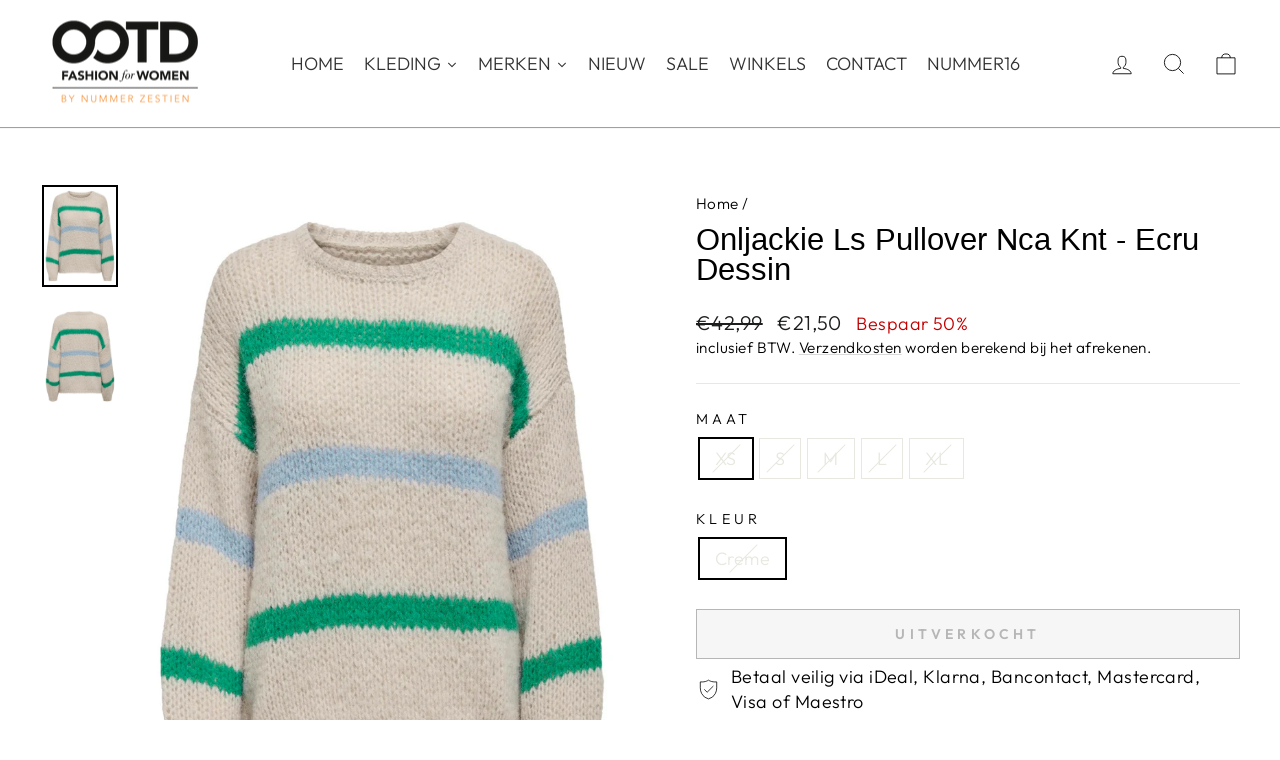

--- FILE ---
content_type: text/html; charset=utf-8
request_url: https://ootdfashion.eu/products/onljackie-ls-pullover-nca-knt-ecru-dessin-1
body_size: 50427
content:
<!doctype html>
<html class="no-js" lang="nl" dir="ltr">
<head>
  
  <script src="//ootdfashion.eu/cdn/shop/files/pandectes-rules.js?v=1922308679840665814"></script>
  
  <meta charset="utf-8">
  <meta http-equiv="X-UA-Compatible" content="IE=edge,chrome=1">
  <meta name="viewport" content="width=device-width,initial-scale=1">
  <meta name="theme-color" content="#111111">
  
  
  <link rel="canonical" href="https://ootdfashion.nl/products/onljackie-ls-pullover-nca-knt-ecru-dessin-1" />
  
  
  <link rel="preconnect" href="https://cdn.shopify.com" crossorigin>
  <link rel="preconnect" href="https://fonts.shopifycdn.com" crossorigin>
  <link rel="dns-prefetch" href="https://productreviews.shopifycdn.com">
  <link rel="dns-prefetch" href="https://ajax.googleapis.com">
  <link rel="dns-prefetch" href="https://maps.googleapis.com">
  <link rel="dns-prefetch" href="https://maps.gstatic.com"><link rel="shortcut icon" href="//ootdfashion.eu/cdn/shop/files/favicon_retina_32x32.png?v=1638446173" type="image/png" /><title>Onljackie Ls Pullover Nca Knt - Ecru Dessin
&ndash; OOTD Fashion Store
</title>
<meta name="description" content="Deze ecru dessin trui voor dames van het bekende merk ONLY is een must-have voor je kledingcollectie! Gemaakt van hoogwaardige materialen, waaronder 59% recycled polyester, 28% polyacryl, 8% wol en 5% alpaca, is deze trui niet alleen stijlvol maar ook duurzaam. De ecru kleur met subtiele print geeft de trui een trendy "><meta property="og:site_name" content="OOTD Fashion Store">
  <meta property="og:url" content="https://ootdfashion.nl/products/onljackie-ls-pullover-nca-knt-ecru-dessin-1">
  <meta property="og:title" content="Onljackie Ls Pullover Nca Knt - Ecru Dessin">
  <meta property="og:type" content="product">
  <meta property="og:description" content="Deze ecru dessin trui voor dames van het bekende merk ONLY is een must-have voor je kledingcollectie! Gemaakt van hoogwaardige materialen, waaronder 59% recycled polyester, 28% polyacryl, 8% wol en 5% alpaca, is deze trui niet alleen stijlvol maar ook duurzaam. De ecru kleur met subtiele print geeft de trui een trendy "><meta property="og:image" content="http://ootdfashion.eu/cdn/shop/products/4219.08.0114-01.jpg?v=1707966180">
    <meta property="og:image:secure_url" content="https://ootdfashion.eu/cdn/shop/products/4219.08.0114-01.jpg?v=1707966180">
    <meta property="og:image:width" content="938">
    <meta property="og:image:height" content="1250"><meta name="twitter:site" content="@">
  <meta name="twitter:card" content="summary_large_image">
  <meta name="twitter:title" content="Onljackie Ls Pullover Nca Knt - Ecru Dessin">
  <meta name="twitter:description" content="Deze ecru dessin trui voor dames van het bekende merk ONLY is een must-have voor je kledingcollectie! Gemaakt van hoogwaardige materialen, waaronder 59% recycled polyester, 28% polyacryl, 8% wol en 5% alpaca, is deze trui niet alleen stijlvol maar ook duurzaam. De ecru kleur met subtiele print geeft de trui een trendy ">
<style data-shopify>
  @font-face {
  font-family: Outfit;
  font-weight: 300;
  font-style: normal;
  font-display: swap;
  src: url("//ootdfashion.eu/cdn/fonts/outfit/outfit_n3.8c97ae4c4fac7c2ea467a6dc784857f4de7e0e37.woff2") format("woff2"),
       url("//ootdfashion.eu/cdn/fonts/outfit/outfit_n3.b50a189ccde91f9bceee88f207c18c09f0b62a7b.woff") format("woff");
}


  @font-face {
  font-family: Outfit;
  font-weight: 600;
  font-style: normal;
  font-display: swap;
  src: url("//ootdfashion.eu/cdn/fonts/outfit/outfit_n6.dfcbaa80187851df2e8384061616a8eaa1702fdc.woff2") format("woff2"),
       url("//ootdfashion.eu/cdn/fonts/outfit/outfit_n6.88384e9fc3e36038624caccb938f24ea8008a91d.woff") format("woff");
}

  
  
</style><link href="//ootdfashion.eu/cdn/shop/t/10/assets/theme.css?v=93626464380700918791746970239" rel="stylesheet" type="text/css" media="all" />
<style data-shopify>:root {
    --typeHeaderPrimary: "system_ui";
    --typeHeaderFallback: -apple-system, 'Segoe UI', Roboto, 'Helvetica Neue', 'Noto Sans', 'Liberation Sans', Arial, sans-serif, 'Apple Color Emoji', 'Segoe UI Emoji', 'Segoe UI Symbol', 'Noto Color Emoji';
    --typeHeaderSize: 36px;
    --typeHeaderWeight: 400;
    --typeHeaderLineHeight: 1;
    --typeHeaderSpacing: 0.0em;

    --typeBasePrimary:Outfit;
    --typeBaseFallback:sans-serif;
    --typeBaseSize: 18px;
    --typeBaseWeight: 300;
    --typeBaseSpacing: 0.025em;
    --typeBaseLineHeight: 1.4;
    --typeBaselineHeightMinus01: 1.3;

    --typeCollectionTitle: 20px;

    --iconWeight: 2px;
    --iconLinecaps: miter;

    
        --buttonRadius: 0;
    

    --colorGridOverlayOpacity: 0.1;
    --colorAnnouncement: #0f0f0f;
    --colorAnnouncementText: #ffffff;

    --colorBody: #ffffff;
    --colorBodyAlpha05: rgba(255, 255, 255, 0.05);
    --colorBodyDim: #f2f2f2;
    --colorBodyLightDim: #fafafa;
    --colorBodyMediumDim: #f5f5f5;


    --colorBorder: #e8e8e1;

    --colorBtnPrimary: #111111;
    --colorBtnPrimaryLight: #2b2b2b;
    --colorBtnPrimaryDim: #040404;
    --colorBtnPrimaryText: #ffffff;

    --colorCartDot: #ff4f33;

    --colorDrawers: #ffffff;
    --colorDrawersDim: #f2f2f2;
    --colorDrawerBorder: #e8e8e1;
    --colorDrawerText: #000000;
    --colorDrawerTextDark: #000000;
    --colorDrawerButton: #111111;
    --colorDrawerButtonText: #ffffff;

    --colorFooter: #333333;
    --colorFooterText: #333333;
    --colorFooterTextAlpha01: #333333;

    --colorGridOverlay: #000000;
    --colorGridOverlayOpacity: 0.1;

    --colorHeaderTextAlpha01: rgba(0, 0, 0, 0.1);

    --colorHeroText: #ffffff;

    --colorSmallImageBg: #ffffff;
    --colorLargeImageBg: #0f0f0f;

    --colorImageOverlay: #000000;
    --colorImageOverlayOpacity: 0.1;
    --colorImageOverlayTextShadow: 0.2;

    --colorLink: #000000;

    --colorModalBg: rgba(230, 230, 230, 0.6);

    --colorNav: #ffffff;
    --colorNavText: #000000;

    --colorPrice: #1c1d1d;

    --colorSaleTag: #1c1d1d;
    --colorSaleTagText: #ffffff;

    --colorTextBody: #000000;
    --colorTextBodyAlpha015: rgba(0, 0, 0, 0.15);
    --colorTextBodyAlpha005: rgba(0, 0, 0, 0.05);
    --colorTextBodyAlpha008: rgba(0, 0, 0, 0.08);
    --colorTextSavings: #C20000;

    --urlIcoSelect: url(//ootdfashion.eu/cdn/shop/t/10/assets/ico-select.svg);
    --urlIcoSelectFooter: url(//ootdfashion.eu/cdn/shop/t/10/assets/ico-select-footer.svg);
    --urlIcoSelectWhite: url(//ootdfashion.eu/cdn/shop/t/10/assets/ico-select-white.svg);

    --grid-gutter: 17px;
    --drawer-gutter: 20px;

    --sizeChartMargin: 25px 0;
    --sizeChartIconMargin: 5px;

    --newsletterReminderPadding: 40px;

    /*Shop Pay Installments*/
    --color-body-text: #000000;
    --color-body: #ffffff;
    --color-bg: #ffffff;
    }

    .placeholder-content {
    background-image: linear-gradient(100deg, #ffffff 40%, #f7f7f7 63%, #ffffff 79%);
    }</style>  
  
  
  
  <script>
    document.documentElement.className = document.documentElement.className.replace('no-js', 'js');

    window.theme = window.theme || {};
    theme.routes = {
      home: "/",
      cart: "/cart.js",
      cartPage: "/cart",
      cartAdd: "/cart/add.js",
      cartChange: "/cart/change.js",
      search: "/search",
      predictiveSearch: "/search/suggest"
    };
    theme.strings = {
      soldOut: "Uitverkocht",
      unavailable: "Niet beschikbaar",
      inStockLabel: "Op voorraad, klaar om te verzenden",
      oneStockLabel: "Bijna uitverkocht - slechts [count] beschikbaar",
      otherStockLabel: "Bijna uitverkocht - slechts [count] beschikbaar",
      willNotShipUntil: "Klaar om te verzenden op [date]",
      willBeInStockAfter: "Terug op voorraad vanaf [date]",
      waitingForStock: "Voorraad wordt binnenkort aangevuld",
      savePrice: "Bespaar [saved_amount]",
      cartEmpty: "Uw winkelwagen is leeg",
      cartTermsConfirmation: "U dient akkoord te gaan met de algemene voorwaarden voordat u kunt afrekenen",
      searchCollections: "Collecties",
      searchPages: "Pagina\u0026#39;s",
      searchArticles: "Artikelen",
      productFrom: "vanaf ",
      maxQuantity: "U kunt maximaal [quantity] maal [title] in uw winkelwagen plaatsen"
    };
    theme.settings = {
      cartType: "drawer",
      isCustomerTemplate: false,
      moneyFormat: "€{{amount_with_comma_separator}}",
      saveType: "percent",
      productImageSize: "portrait",
      productImageCover: false,
      predictiveSearch: true,
      predictiveSearchType: null,
      predictiveSearchVendor: false,
      predictiveSearchPrice: false,
      quickView: false,
      themeName: 'Impulse',
      themeVersion: "7.6.2"
    };
  </script>

  <script>window.performance && window.performance.mark && window.performance.mark('shopify.content_for_header.start');</script><meta name="facebook-domain-verification" content="767489o1j49z3ylaivlyg5i1135lbx">
<meta name="facebook-domain-verification" content="991164hvjg4yzuo5otwr7bzlhj10xl">
<meta name="facebook-domain-verification" content="qbl4qf8dqgqgooc957usiibpaogdha">
<meta name="google-site-verification" content="ZGKiTNzdGsRG_EFMy76NEk7fCRaklCP5jKIlqZS3W1s">
<meta id="shopify-digital-wallet" name="shopify-digital-wallet" content="/60429697201/digital_wallets/dialog">
<meta name="shopify-checkout-api-token" content="61707cfec3d011a8adb249a4e7c0f533">
<link rel="alternate" type="application/json+oembed" href="https://ootdfashion.nl/products/onljackie-ls-pullover-nca-knt-ecru-dessin-1.oembed">
<script async="async" src="/checkouts/internal/preloads.js?locale=nl-NL"></script>
<script id="apple-pay-shop-capabilities" type="application/json">{"shopId":60429697201,"countryCode":"NL","currencyCode":"EUR","merchantCapabilities":["supports3DS"],"merchantId":"gid:\/\/shopify\/Shop\/60429697201","merchantName":"OOTD Fashion Store","requiredBillingContactFields":["postalAddress","email"],"requiredShippingContactFields":["postalAddress","email"],"shippingType":"shipping","supportedNetworks":["visa","maestro","masterCard"],"total":{"type":"pending","label":"OOTD Fashion Store","amount":"1.00"},"shopifyPaymentsEnabled":true,"supportsSubscriptions":true}</script>
<script id="shopify-features" type="application/json">{"accessToken":"61707cfec3d011a8adb249a4e7c0f533","betas":["rich-media-storefront-analytics"],"domain":"ootdfashion.eu","predictiveSearch":true,"shopId":60429697201,"locale":"nl"}</script>
<script>var Shopify = Shopify || {};
Shopify.shop = "ootd-fashion-store.myshopify.com";
Shopify.locale = "nl";
Shopify.currency = {"active":"EUR","rate":"1.0"};
Shopify.country = "NL";
Shopify.theme = {"name":"impulse_ootd_fashion\/impulse-v.7.6.2","id":181989540183,"schema_name":"Impulse","schema_version":"7.6.2","theme_store_id":null,"role":"main"};
Shopify.theme.handle = "null";
Shopify.theme.style = {"id":null,"handle":null};
Shopify.cdnHost = "ootdfashion.eu/cdn";
Shopify.routes = Shopify.routes || {};
Shopify.routes.root = "/";</script>
<script type="module">!function(o){(o.Shopify=o.Shopify||{}).modules=!0}(window);</script>
<script>!function(o){function n(){var o=[];function n(){o.push(Array.prototype.slice.apply(arguments))}return n.q=o,n}var t=o.Shopify=o.Shopify||{};t.loadFeatures=n(),t.autoloadFeatures=n()}(window);</script>
<script id="shop-js-analytics" type="application/json">{"pageType":"product"}</script>
<script defer="defer" async type="module" src="//ootdfashion.eu/cdn/shopifycloud/shop-js/modules/v2/client.init-shop-cart-sync_vOV-a8uK.nl.esm.js"></script>
<script defer="defer" async type="module" src="//ootdfashion.eu/cdn/shopifycloud/shop-js/modules/v2/chunk.common_CJhj07vB.esm.js"></script>
<script defer="defer" async type="module" src="//ootdfashion.eu/cdn/shopifycloud/shop-js/modules/v2/chunk.modal_CUgVXUZf.esm.js"></script>
<script type="module">
  await import("//ootdfashion.eu/cdn/shopifycloud/shop-js/modules/v2/client.init-shop-cart-sync_vOV-a8uK.nl.esm.js");
await import("//ootdfashion.eu/cdn/shopifycloud/shop-js/modules/v2/chunk.common_CJhj07vB.esm.js");
await import("//ootdfashion.eu/cdn/shopifycloud/shop-js/modules/v2/chunk.modal_CUgVXUZf.esm.js");

  window.Shopify.SignInWithShop?.initShopCartSync?.({"fedCMEnabled":true,"windoidEnabled":true});

</script>
<script id="__st">var __st={"a":60429697201,"offset":3600,"reqid":"8b95bcab-9ebc-4f7d-a1d1-d1e8620ae63c-1769865382","pageurl":"ootdfashion.eu\/products\/onljackie-ls-pullover-nca-knt-ecru-dessin-1","u":"e442caff1399","p":"product","rtyp":"product","rid":8800706232663};</script>
<script>window.ShopifyPaypalV4VisibilityTracking = true;</script>
<script id="captcha-bootstrap">!function(){'use strict';const t='contact',e='account',n='new_comment',o=[[t,t],['blogs',n],['comments',n],[t,'customer']],c=[[e,'customer_login'],[e,'guest_login'],[e,'recover_customer_password'],[e,'create_customer']],r=t=>t.map((([t,e])=>`form[action*='/${t}']:not([data-nocaptcha='true']) input[name='form_type'][value='${e}']`)).join(','),a=t=>()=>t?[...document.querySelectorAll(t)].map((t=>t.form)):[];function s(){const t=[...o],e=r(t);return a(e)}const i='password',u='form_key',d=['recaptcha-v3-token','g-recaptcha-response','h-captcha-response',i],f=()=>{try{return window.sessionStorage}catch{return}},m='__shopify_v',_=t=>t.elements[u];function p(t,e,n=!1){try{const o=window.sessionStorage,c=JSON.parse(o.getItem(e)),{data:r}=function(t){const{data:e,action:n}=t;return t[m]||n?{data:e,action:n}:{data:t,action:n}}(c);for(const[e,n]of Object.entries(r))t.elements[e]&&(t.elements[e].value=n);n&&o.removeItem(e)}catch(o){console.error('form repopulation failed',{error:o})}}const l='form_type',E='cptcha';function T(t){t.dataset[E]=!0}const w=window,h=w.document,L='Shopify',v='ce_forms',y='captcha';let A=!1;((t,e)=>{const n=(g='f06e6c50-85a8-45c8-87d0-21a2b65856fe',I='https://cdn.shopify.com/shopifycloud/storefront-forms-hcaptcha/ce_storefront_forms_captcha_hcaptcha.v1.5.2.iife.js',D={infoText:'Beschermd door hCaptcha',privacyText:'Privacy',termsText:'Voorwaarden'},(t,e,n)=>{const o=w[L][v],c=o.bindForm;if(c)return c(t,g,e,D).then(n);var r;o.q.push([[t,g,e,D],n]),r=I,A||(h.body.append(Object.assign(h.createElement('script'),{id:'captcha-provider',async:!0,src:r})),A=!0)});var g,I,D;w[L]=w[L]||{},w[L][v]=w[L][v]||{},w[L][v].q=[],w[L][y]=w[L][y]||{},w[L][y].protect=function(t,e){n(t,void 0,e),T(t)},Object.freeze(w[L][y]),function(t,e,n,w,h,L){const[v,y,A,g]=function(t,e,n){const i=e?o:[],u=t?c:[],d=[...i,...u],f=r(d),m=r(i),_=r(d.filter((([t,e])=>n.includes(e))));return[a(f),a(m),a(_),s()]}(w,h,L),I=t=>{const e=t.target;return e instanceof HTMLFormElement?e:e&&e.form},D=t=>v().includes(t);t.addEventListener('submit',(t=>{const e=I(t);if(!e)return;const n=D(e)&&!e.dataset.hcaptchaBound&&!e.dataset.recaptchaBound,o=_(e),c=g().includes(e)&&(!o||!o.value);(n||c)&&t.preventDefault(),c&&!n&&(function(t){try{if(!f())return;!function(t){const e=f();if(!e)return;const n=_(t);if(!n)return;const o=n.value;o&&e.removeItem(o)}(t);const e=Array.from(Array(32),(()=>Math.random().toString(36)[2])).join('');!function(t,e){_(t)||t.append(Object.assign(document.createElement('input'),{type:'hidden',name:u})),t.elements[u].value=e}(t,e),function(t,e){const n=f();if(!n)return;const o=[...t.querySelectorAll(`input[type='${i}']`)].map((({name:t})=>t)),c=[...d,...o],r={};for(const[a,s]of new FormData(t).entries())c.includes(a)||(r[a]=s);n.setItem(e,JSON.stringify({[m]:1,action:t.action,data:r}))}(t,e)}catch(e){console.error('failed to persist form',e)}}(e),e.submit())}));const S=(t,e)=>{t&&!t.dataset[E]&&(n(t,e.some((e=>e===t))),T(t))};for(const o of['focusin','change'])t.addEventListener(o,(t=>{const e=I(t);D(e)&&S(e,y())}));const B=e.get('form_key'),M=e.get(l),P=B&&M;t.addEventListener('DOMContentLoaded',(()=>{const t=y();if(P)for(const e of t)e.elements[l].value===M&&p(e,B);[...new Set([...A(),...v().filter((t=>'true'===t.dataset.shopifyCaptcha))])].forEach((e=>S(e,t)))}))}(h,new URLSearchParams(w.location.search),n,t,e,['guest_login'])})(!0,!0)}();</script>
<script integrity="sha256-4kQ18oKyAcykRKYeNunJcIwy7WH5gtpwJnB7kiuLZ1E=" data-source-attribution="shopify.loadfeatures" defer="defer" src="//ootdfashion.eu/cdn/shopifycloud/storefront/assets/storefront/load_feature-a0a9edcb.js" crossorigin="anonymous"></script>
<script data-source-attribution="shopify.dynamic_checkout.dynamic.init">var Shopify=Shopify||{};Shopify.PaymentButton=Shopify.PaymentButton||{isStorefrontPortableWallets:!0,init:function(){window.Shopify.PaymentButton.init=function(){};var t=document.createElement("script");t.src="https://ootdfashion.eu/cdn/shopifycloud/portable-wallets/latest/portable-wallets.nl.js",t.type="module",document.head.appendChild(t)}};
</script>
<script data-source-attribution="shopify.dynamic_checkout.buyer_consent">
  function portableWalletsHideBuyerConsent(e){var t=document.getElementById("shopify-buyer-consent"),n=document.getElementById("shopify-subscription-policy-button");t&&n&&(t.classList.add("hidden"),t.setAttribute("aria-hidden","true"),n.removeEventListener("click",e))}function portableWalletsShowBuyerConsent(e){var t=document.getElementById("shopify-buyer-consent"),n=document.getElementById("shopify-subscription-policy-button");t&&n&&(t.classList.remove("hidden"),t.removeAttribute("aria-hidden"),n.addEventListener("click",e))}window.Shopify?.PaymentButton&&(window.Shopify.PaymentButton.hideBuyerConsent=portableWalletsHideBuyerConsent,window.Shopify.PaymentButton.showBuyerConsent=portableWalletsShowBuyerConsent);
</script>
<script>
  function portableWalletsCleanup(e){e&&e.src&&console.error("Failed to load portable wallets script "+e.src);var t=document.querySelectorAll("shopify-accelerated-checkout .shopify-payment-button__skeleton, shopify-accelerated-checkout-cart .wallet-cart-button__skeleton"),e=document.getElementById("shopify-buyer-consent");for(let e=0;e<t.length;e++)t[e].remove();e&&e.remove()}function portableWalletsNotLoadedAsModule(e){e instanceof ErrorEvent&&"string"==typeof e.message&&e.message.includes("import.meta")&&"string"==typeof e.filename&&e.filename.includes("portable-wallets")&&(window.removeEventListener("error",portableWalletsNotLoadedAsModule),window.Shopify.PaymentButton.failedToLoad=e,"loading"===document.readyState?document.addEventListener("DOMContentLoaded",window.Shopify.PaymentButton.init):window.Shopify.PaymentButton.init())}window.addEventListener("error",portableWalletsNotLoadedAsModule);
</script>

<script type="module" src="https://ootdfashion.eu/cdn/shopifycloud/portable-wallets/latest/portable-wallets.nl.js" onError="portableWalletsCleanup(this)" crossorigin="anonymous"></script>
<script nomodule>
  document.addEventListener("DOMContentLoaded", portableWalletsCleanup);
</script>

<link id="shopify-accelerated-checkout-styles" rel="stylesheet" media="screen" href="https://ootdfashion.eu/cdn/shopifycloud/portable-wallets/latest/accelerated-checkout-backwards-compat.css" crossorigin="anonymous">
<style id="shopify-accelerated-checkout-cart">
        #shopify-buyer-consent {
  margin-top: 1em;
  display: inline-block;
  width: 100%;
}

#shopify-buyer-consent.hidden {
  display: none;
}

#shopify-subscription-policy-button {
  background: none;
  border: none;
  padding: 0;
  text-decoration: underline;
  font-size: inherit;
  cursor: pointer;
}

#shopify-subscription-policy-button::before {
  box-shadow: none;
}

      </style>

<script>window.performance && window.performance.mark && window.performance.mark('shopify.content_for_header.end');</script>

  <script src="//ootdfashion.eu/cdn/shop/t/10/assets/vendor-scripts-v11.js" defer="defer"></script><script src="//ootdfashion.eu/cdn/shop/t/10/assets/theme.js?v=22325264162658116151746970242" defer="defer"></script>
<!-- BEGIN app block: shopify://apps/pandectes-gdpr/blocks/banner/58c0baa2-6cc1-480c-9ea6-38d6d559556a -->
  
    
      <!-- TCF is active, scripts are loaded above -->
      
      <script>
        
          window.PandectesSettings = {"store":{"id":60429697201,"plan":"plus","theme":"impulse_ootd_fashion/main","primaryLocale":"nl","adminMode":false,"headless":false,"storefrontRootDomain":"","checkoutRootDomain":"","storefrontAccessToken":""},"tsPublished":1742368758,"declaration":{"declDays":"","declName":"","declPath":"","declType":"","isActive":false,"showType":true,"declHours":"","declYears":"","declDomain":"","declMonths":"","declMinutes":"","declPurpose":"","declSeconds":"","declSession":"","showPurpose":false,"declProvider":"","showProvider":true,"declIntroText":"","declRetention":"","declFirstParty":"","declThirdParty":"","showDateGenerated":true},"language":{"unpublished":[],"languageMode":"Single","fallbackLanguage":"nl","languageDetection":"locale","languagesSupported":[]},"texts":{"managed":{"headerText":{"nl":"Wij respecteren uw privacy"},"consentText":{"nl":"Deze website maakt gebruik van cookies om u de beste ervaring te bieden. Gegevensverzameling, -deling en -gebruik kunnen worden ingezet voor de personalisatie van advertenties."},"linkText":{"nl":"Kom meer te weten"},"imprintText":{"nl":"Afdruk"},"allowButtonText":{"nl":"Aanvaarden"},"denyButtonText":{"nl":"Afwijzen"},"dismissButtonText":{"nl":"OK"},"leaveSiteButtonText":{"nl":"Verlaat deze site"},"preferencesButtonText":{"nl":"Voorkeuren"},"cookiePolicyText":{"nl":"Cookie beleid"},"preferencesPopupTitleText":{"nl":"Toestemmingsvoorkeuren beheren"},"preferencesPopupIntroText":{"nl":"We gebruiken cookies om de functionaliteit van de website te optimaliseren, de prestaties te analyseren en u een gepersonaliseerde ervaring te bieden. Sommige cookies zijn essentieel om de website correct te laten werken en functioneren. Die cookies kunnen niet worden uitgeschakeld. In dit venster kunt u uw voorkeur voor cookies beheren."},"preferencesPopupSaveButtonText":{"nl":"Voorkeuren opslaan"},"preferencesPopupCloseButtonText":{"nl":"Sluiten"},"preferencesPopupAcceptAllButtonText":{"nl":"Accepteer alles"},"preferencesPopupRejectAllButtonText":{"nl":"Alles afwijzen"},"cookiesDetailsText":{"nl":"Cookiegegevens"},"preferencesPopupAlwaysAllowedText":{"nl":"altijd toegestaan"},"accessSectionParagraphText":{"nl":"U heeft te allen tijde het recht om uw gegevens in te zien."},"accessSectionTitleText":{"nl":"Gegevensportabiliteit"},"accessSectionAccountInfoActionText":{"nl":"Persoonlijke gegevens"},"accessSectionDownloadReportActionText":{"nl":"Download alles"},"accessSectionGDPRRequestsActionText":{"nl":"Verzoeken van betrokkenen"},"accessSectionOrdersRecordsActionText":{"nl":"Bestellingen"},"rectificationSectionParagraphText":{"nl":"U hebt het recht om te vragen dat uw gegevens worden bijgewerkt wanneer u dat nodig acht."},"rectificationSectionTitleText":{"nl":"Gegevens rectificatie"},"rectificationCommentPlaceholder":{"nl":"Beschrijf wat u wilt bijwerken"},"rectificationCommentValidationError":{"nl":"Commentaar is verplicht"},"rectificationSectionEditAccountActionText":{"nl":"Vraag een update aan"},"erasureSectionTitleText":{"nl":"Recht om vergeten te worden"},"erasureSectionParagraphText":{"nl":"U heeft het recht om al uw gegevens te laten wissen. Daarna heeft u geen toegang meer tot uw account."},"erasureSectionRequestDeletionActionText":{"nl":"Verzoek om verwijdering van persoonlijke gegevens"},"consentDate":{"nl":"Toestemmingsdatum"},"consentId":{"nl":"Toestemmings-ID"},"consentSectionChangeConsentActionText":{"nl":"Wijzig de toestemmingsvoorkeur"},"consentSectionConsentedText":{"nl":"U heeft ingestemd met het cookiebeleid van deze website op:"},"consentSectionNoConsentText":{"nl":"U heeft niet ingestemd met het cookiebeleid van deze website."},"consentSectionTitleText":{"nl":"Uw toestemming voor cookies"},"consentStatus":{"nl":"Toestemmingsvoorkeur"},"confirmationFailureMessage":{"nl":"Uw verzoek is niet geverifieerd. Probeer het opnieuw en als het probleem aanhoudt, neem dan contact op met de winkeleigenaar voor hulp"},"confirmationFailureTitle":{"nl":"Er is een probleem opgetreden"},"confirmationSuccessMessage":{"nl":"We zullen spoedig contact met u opnemen over uw verzoek."},"confirmationSuccessTitle":{"nl":"Uw verzoek is geverifieerd"},"guestsSupportEmailFailureMessage":{"nl":"Uw verzoek is niet ingediend. Probeer het opnieuw en als het probleem aanhoudt, neem dan contact op met de winkeleigenaar voor hulp."},"guestsSupportEmailFailureTitle":{"nl":"Er is een probleem opgetreden"},"guestsSupportEmailPlaceholder":{"nl":"E-mailadres"},"guestsSupportEmailSuccessMessage":{"nl":"Als je bent geregistreerd als klant van deze winkel, ontvang je binnenkort een e-mail met instructies over hoe je verder kunt gaan."},"guestsSupportEmailSuccessTitle":{"nl":"dankjewel voor je aanvraag"},"guestsSupportEmailValidationError":{"nl":"E-mail is niet geldig"},"guestsSupportInfoText":{"nl":"Log in met uw klantaccount om verder te gaan."},"submitButton":{"nl":"Indienen"},"submittingButton":{"nl":"Verzenden..."},"cancelButton":{"nl":"Annuleren"},"declIntroText":{"nl":"We gebruiken cookies om de functionaliteit van de website te optimaliseren, de prestaties te analyseren en u een gepersonaliseerde ervaring te bieden. Sommige cookies zijn essentieel om de website goed te laten werken en correct te laten functioneren. Die cookies kunnen niet worden uitgeschakeld. In dit venster kunt u uw voorkeur voor cookies beheren."},"declName":{"nl":"Naam"},"declPurpose":{"nl":"Doel"},"declType":{"nl":"Type"},"declRetention":{"nl":"Behoud"},"declProvider":{"nl":"Aanbieder"},"declFirstParty":{"nl":"Directe"},"declThirdParty":{"nl":"Derde partij"},"declSeconds":{"nl":"seconden"},"declMinutes":{"nl":"minuten"},"declHours":{"nl":"uur"},"declDays":{"nl":"dagen"},"declMonths":{"nl":"maanden"},"declYears":{"nl":"jaren"},"declSession":{"nl":"Sessie"},"declDomain":{"nl":"Domein"},"declPath":{"nl":"Pad"}},"categories":{"strictlyNecessaryCookiesTitleText":{"nl":"Strikt noodzakelijke cookies"},"strictlyNecessaryCookiesDescriptionText":{"nl":"Deze cookies zijn essentieel om u in staat te stellen door de website te navigeren en de functies ervan te gebruiken, zoals toegang tot beveiligde delen van de website. Zonder deze cookies kan de website niet goed functioneren."},"functionalityCookiesTitleText":{"nl":"Functionele cookies"},"functionalityCookiesDescriptionText":{"nl":"Deze cookies stellen de site in staat om verbeterde functionaliteit en personalisatie te bieden. Ze kunnen worden ingesteld door ons of door externe providers wiens diensten we aan onze pagina's hebben toegevoegd. Als u deze cookies niet toestaat, werken sommige of al deze diensten mogelijk niet correct."},"performanceCookiesTitleText":{"nl":"Prestatiecookies"},"performanceCookiesDescriptionText":{"nl":"Deze cookies stellen ons in staat om de prestaties van onze website te monitoren en te verbeteren. Ze stellen ons bijvoorbeeld in staat om bezoeken te tellen, verkeersbronnen te identificeren en te zien welke delen van de site het populairst zijn."},"targetingCookiesTitleText":{"nl":"Targeting-cookies"},"targetingCookiesDescriptionText":{"nl":"Deze cookies kunnen via onze site worden geplaatst door onze advertentiepartners. Ze kunnen door die bedrijven worden gebruikt om een profiel van uw interesses op te bouwen en u relevante advertenties op andere sites te tonen. Ze slaan geen directe persoonlijke informatie op, maar zijn gebaseerd op de unieke identificatie van uw browser en internetapparaat. Als je deze cookies niet toestaat, krijg je minder gerichte advertenties te zien."},"unclassifiedCookiesTitleText":{"nl":"Niet-geclassificeerde cookies"},"unclassifiedCookiesDescriptionText":{"nl":"Niet-geclassificeerde cookies zijn cookies die we aan het classificeren zijn, samen met de aanbieders van individuele cookies."}},"auto":{}},"library":{"previewMode":false,"fadeInTimeout":0,"defaultBlocked":7,"showLink":true,"showImprintLink":false,"showGoogleLink":true,"enabled":true,"cookie":{"expiryDays":365,"secure":true,"domain":""},"dismissOnScroll":false,"dismissOnWindowClick":false,"dismissOnTimeout":false,"palette":{"popup":{"background":"#FFFFFF","backgroundForCalculations":{"a":1,"b":255,"g":255,"r":255},"text":"#000000"},"button":{"background":"transparent","backgroundForCalculations":{"a":1,"b":255,"g":255,"r":255},"text":"#000000","textForCalculation":{"a":1,"b":0,"g":0,"r":0},"border":"#000000"}},"content":{"href":"https://ootdfashion.nl/pages/privacyverklaring","imprintHref":"","close":"&#10005;","target":"_blank","logo":"<img class=\"cc-banner-logo\" style=\"max-height: 40px;\" src=\"https://ootd-fashion-store.myshopify.com/cdn/shop/files/pandectes-banner-logo.png\" alt=\"logo\" />"},"window":"<div role=\"dialog\" aria-live=\"polite\" aria-label=\"cookieconsent\" aria-describedby=\"cookieconsent:desc\" id=\"pandectes-banner\" class=\"cc-window-wrapper cc-popup-wrapper\"><div class=\"pd-cookie-banner-window cc-window {{classes}}\"><!--googleoff: all-->{{children}}<!--googleon: all--></div></div>","compliance":{"opt-both":"<div class=\"cc-compliance cc-highlight\">{{deny}}{{allow}}</div>"},"type":"opt-both","layouts":{"basic":"{{logo}}{{messagelink}}{{compliance}}"},"position":"popup","theme":"wired","revokable":false,"animateRevokable":false,"revokableReset":false,"revokableLogoUrl":"https://ootd-fashion-store.myshopify.com/cdn/shop/files/pandectes-reopen-logo.png","revokablePlacement":"bottom-left","revokableMarginHorizontal":15,"revokableMarginVertical":15,"static":false,"autoAttach":true,"hasTransition":true,"blacklistPage":[""],"elements":{"close":"<button aria-label=\"dismiss cookie message\" type=\"button\" tabindex=\"0\" class=\"cc-close\">{{close}}</button>","dismiss":"<button aria-label=\"dismiss cookie message\" type=\"button\" tabindex=\"0\" class=\"cc-btn cc-btn-decision cc-dismiss\">{{dismiss}}</button>","allow":"<button aria-label=\"allow cookies\" type=\"button\" tabindex=\"0\" class=\"cc-btn cc-btn-decision cc-allow\">{{allow}}</button>","deny":"<button aria-label=\"deny cookies\" type=\"button\" tabindex=\"0\" class=\"cc-btn cc-btn-decision cc-deny\">{{deny}}</button>","preferences":"<button aria-label=\"settings cookies\" tabindex=\"0\" type=\"button\" class=\"cc-btn cc-settings\" onclick=\"Pandectes.fn.openPreferences()\">{{preferences}}</button>"}},"geolocation":{"auOnly":false,"brOnly":false,"caOnly":false,"chOnly":false,"euOnly":false,"jpOnly":false,"nzOnly":false,"thOnly":false,"zaOnly":false,"canadaOnly":false,"globalVisibility":true},"dsr":{"guestsSupport":false,"accessSectionDownloadReportAuto":false},"banner":{"resetTs":1742367981,"extraCss":"        .cc-banner-logo {max-width: 24em!important;}    @media(min-width: 768px) {.cc-window.cc-floating{max-width: 24em!important;width: 24em!important;}}    .cc-message, .pd-cookie-banner-window .cc-header, .cc-logo {text-align: left}    .cc-window-wrapper{z-index: 2147483647;-webkit-transition: opacity 1s ease;  transition: opacity 1s ease;}    .cc-window{z-index: 2147483647;font-family: inherit;}    .pd-cookie-banner-window .cc-header{font-family: inherit;}    .pd-cp-ui{font-family: inherit; background-color: #FFFFFF;color:#000000;}    button.pd-cp-btn, a.pd-cp-btn{}    input + .pd-cp-preferences-slider{background-color: rgba(0, 0, 0, 0.3)}    .pd-cp-scrolling-section::-webkit-scrollbar{background-color: rgba(0, 0, 0, 0.3)}    input:checked + .pd-cp-preferences-slider{background-color: rgba(0, 0, 0, 1)}    .pd-cp-scrolling-section::-webkit-scrollbar-thumb {background-color: rgba(0, 0, 0, 1)}    .pd-cp-ui-close{color:#000000;}    .pd-cp-preferences-slider:before{background-color: #FFFFFF}    .pd-cp-title:before {border-color: #000000!important}    .pd-cp-preferences-slider{background-color:#000000}    .pd-cp-toggle{color:#000000!important}    @media(max-width:699px) {.pd-cp-ui-close-top svg {fill: #000000}}    .pd-cp-toggle:hover,.pd-cp-toggle:visited,.pd-cp-toggle:active{color:#000000!important}    .pd-cookie-banner-window {box-shadow: 0 0 18px rgb(0 0 0 / 20%);}  ","customJavascript":{"useButtons":true},"showPoweredBy":false,"logoHeight":40,"revokableTrigger":false,"hybridStrict":false,"cookiesBlockedByDefault":"7","isActive":true,"implicitSavePreferences":false,"cookieIcon":false,"blockBots":false,"showCookiesDetails":true,"hasTransition":true,"blockingPage":false,"showOnlyLandingPage":false,"leaveSiteUrl":"https://pandectes.io","linkRespectStoreLang":false},"cookies":{"0":[{"name":"_tracking_consent","type":"http","domain":".ootdfashion.nl","path":"/","provider":"Shopify","firstParty":true,"retention":"1 year(s)","expires":1,"unit":"declYears","purpose":{"nl":"Voorkeuren volgen."}},{"name":"secure_customer_sig","type":"http","domain":"ootdfashion.nl","path":"/","provider":"Shopify","firstParty":true,"retention":"1 year(s)","expires":1,"unit":"declYears","purpose":{"nl":"Gebruikt in verband met klantenlogin."}},{"name":"cart_currency","type":"http","domain":"ootdfashion.nl","path":"/","provider":"Shopify","firstParty":true,"retention":"2 week(s)","expires":2,"unit":"declWeeks","purpose":{"nl":"De cookie is nodig voor de veilige betaal- en betaalfunctie op de website. Deze functie wordt geleverd door shopify.com."}},{"name":"localization","type":"http","domain":"ootdfashion.nl","path":"/","provider":"Shopify","firstParty":true,"retention":"1 year(s)","expires":1,"unit":"declYears","purpose":{"nl":"Shopify-winkellokalisatie"}},{"name":"keep_alive","type":"http","domain":"ootdfashion.nl","path":"/","provider":"Shopify","firstParty":true,"retention":"30 minute(s)","expires":30,"unit":"declMinutes","purpose":{"nl":"Gebruikt in verband met lokalisatie van kopers."}}],"1":[],"2":[{"name":"_shopify_sa_t","type":"http","domain":".ootdfashion.nl","path":"/","provider":"Shopify","firstParty":true,"retention":"30 minute(s)","expires":30,"unit":"declMinutes","purpose":{"nl":"Shopify-analyses met betrekking tot marketing en verwijzingen."}},{"name":"_landing_page","type":"http","domain":".ootdfashion.nl","path":"/","provider":"Shopify","firstParty":true,"retention":"2 week(s)","expires":2,"unit":"declWeeks","purpose":{"nl":"Volgt bestemmingspagina's."}},{"name":"_shopify_y","type":"http","domain":".ootdfashion.nl","path":"/","provider":"Shopify","firstParty":true,"retention":"1 year(s)","expires":1,"unit":"declYears","purpose":{"nl":"Shopify-analyses."}},{"name":"_shopify_s","type":"http","domain":".ootdfashion.nl","path":"/","provider":"Shopify","firstParty":true,"retention":"30 minute(s)","expires":30,"unit":"declMinutes","purpose":{"nl":"Shopify-analyses."}},{"name":"_ga","type":"http","domain":".ootdfashion.nl","path":"/","provider":"Google","firstParty":true,"retention":"1 year(s)","expires":1,"unit":"declYears","purpose":{"nl":"Cookie is ingesteld door Google Analytics met onbekende functionaliteit"}},{"name":"_orig_referrer","type":"http","domain":".ootdfashion.nl","path":"/","provider":"Shopify","firstParty":true,"retention":"2 week(s)","expires":2,"unit":"declWeeks","purpose":{"nl":"Volgt bestemmingspagina's."}},{"name":"_shopify_sa_p","type":"http","domain":".ootdfashion.nl","path":"/","provider":"Shopify","firstParty":true,"retention":"30 minute(s)","expires":30,"unit":"declMinutes","purpose":{"nl":"Shopify-analyses met betrekking tot marketing en verwijzingen."}},{"name":"_shopify_s","type":"http","domain":"nl","path":"/","provider":"Shopify","firstParty":false,"retention":"Session","expires":1,"unit":"declSeconds","purpose":{"nl":"Shopify-analyses."}},{"name":"_ga_*","type":"http","domain":".ootdfashion.nl","path":"/","provider":"Google","firstParty":true,"retention":"1 year(s)","expires":1,"unit":"declYears","purpose":{"nl":""}}],"4":[{"name":"_pin_unauth","type":"http","domain":"ootdfashion.nl","path":"/","provider":"Pinterest","firstParty":true,"retention":"1 year(s)","expires":1,"unit":"declYears","purpose":{"nl":"Wordt gebruikt om acties te groeperen voor gebruikers die niet kunnen worden geïdentificeerd door Pinterest."}},{"name":"_fbp","type":"http","domain":".ootdfashion.nl","path":"/","provider":"Facebook","firstParty":true,"retention":"3 month(s)","expires":3,"unit":"declMonths","purpose":{"nl":"Cookie wordt door Facebook geplaatst om bezoeken aan websites bij te houden."}}],"8":[{"name":"wpm-test-cookie","type":"http","domain":"ootdfashion.nl","path":"/","provider":"Unknown","firstParty":true,"retention":"Session","expires":1,"unit":"declSeconds","purpose":{"nl":""}},{"name":"wpm-test-cookie","type":"http","domain":"nl","path":"/","provider":"Unknown","firstParty":false,"retention":"Session","expires":1,"unit":"declSeconds","purpose":{"nl":""}}]},"blocker":{"isActive":false,"googleConsentMode":{"id":"","analyticsId":"G-DGPP3TYZSE","adwordsId":"","isActive":true,"adStorageCategory":4,"analyticsStorageCategory":2,"personalizationStorageCategory":1,"functionalityStorageCategory":1,"customEvent":false,"securityStorageCategory":0,"redactData":false,"urlPassthrough":false,"dataLayerProperty":"dataLayer","waitForUpdate":500,"useNativeChannel":false,"debugMode":false},"facebookPixel":{"id":"","isActive":false,"ldu":false},"microsoft":{"isActive":false,"uetTags":""},"rakuten":{"isActive":false,"cmp":false,"ccpa":false},"klaviyoIsActive":false,"gpcIsActive":true,"defaultBlocked":7,"patterns":{"whiteList":[],"blackList":{"1":[],"2":[],"4":[],"8":[]},"iframesWhiteList":[],"iframesBlackList":{"1":[],"2":[],"4":[],"8":[]},"beaconsWhiteList":[],"beaconsBlackList":{"1":[],"2":[],"4":[],"8":[]}}}};
        
        window.addEventListener('DOMContentLoaded', function(){
          const script = document.createElement('script');
          
            script.src = "https://cdn.shopify.com/extensions/019c0a11-cd50-7ee3-9d65-98ad30ff9c55/gdpr-248/assets/pandectes-core.js";
          
          script.defer = true;
          document.body.appendChild(script);
        })
      </script>
    
  


<!-- END app block --><!-- BEGIN app block: shopify://apps/labeler/blocks/app-embed/38a5b8ec-f58a-4fa4-8faa-69ddd0f10a60 -->

<script>
  let aco_allProducts = new Map();
</script>
<script>
  const normalStyle = [
  "background: rgb(173, 216, 230)",
  "padding: 15px",
  "font-size: 1.5em",
  "font-family: 'Poppins', sans-serif",
  "color: black",
  "border-radius: 10px",
  ];
  const warningStyle = [
  "background: rgb(255, 165, 0)",
  "padding: 15px",
  "font-size: 1.5em",
  "font-family: 'Poppins', sans-serif",
  "color: black", 
  "border-radius: 10px",
  ];
  let content = "%cWelcome to labeler v3!🎉🎉";
  let version = "v3";

  if (version !== "v3") {
    content = "%cWarning! Update labeler to v3 ⚠️⚠️";
    console.log(content, warningStyle.join(";"));
  }
  else {
    console.log(content, normalStyle.join(";"));
  }
  try{
     
    
        aco_allProducts.set(`onljackie-ls-pullover-nca-knt-ecru-dessin-1`,{
              availableForSale: false,
              collections: [{"id":284337897649,"handle":"actie-9-maart-2022","title":"Actie April 2022","updated_at":"2026-01-31T04:08:27+01:00","body_html":"","published_at":"2022-03-09T07:18:28+01:00","sort_order":"created-desc","template_suffix":"","disjunctive":true,"rules":[{"column":"vendor","relation":"not_equals","condition":"malelions women"}],"published_scope":"web"}],
              first_variant: null,
              price:`21,50`,
              compareAtPriceRange: {
                maxVariantPrice: {
                    amount: `42,99`,
                    currencyCode: `EUR`
                },
                minVariantPrice: {
                    amount: `42,99`,
                    currencyCode: `EUR`
                },
              },
              createdAt: `2024-02-15 04:02:59 +0100`,
              featuredImage: `products/4219.08.0114-01.jpg`,
              handle: `onljackie-ls-pullover-nca-knt-ecru-dessin-1`,
              id:"8800706232663",
              images: [
                
                {
                  id: "55212760203607",
                  url: `products/4219.08.0114-01.jpg`,
                  altText: `Onljackie Ls Pullover Nca Knt - Ecru Dessin`,
                },
                
                {
                  id: "55212760236375",
                  url: `products/4219.08.0114-02.jpg`,
                  altText: `Onljackie Ls Pullover Nca Knt - Ecru Dessin`,
                },
                
              ],
              priceRange: {
                maxVariantPrice: {
                  amount:`21,50`
                },
                minVariantPrice: {
                  amount:`21,50`
                },
              },
              productType: `Truien`,
              publishedAt: `2024-02-15 04:02:59 +0100`,
              tags: ["87","Creme","dames","sale"],
              title: `Onljackie Ls Pullover Nca Knt - Ecru Dessin`,
              variants: [
                
                {
                availableForSale: false,
                compareAtPrice : {
                  amount:`42,99`
                },
                id: `gid://shopify/ProductVariant/47701729968471`,
                quantityAvailable:0,
                image : {
                  id: "null",
                  url: ``,
                  altText: ``,
                },
                price :{
                  amount: `21,50`,
                  currencyCode: `EUR`
                  },
                title: `XS / Creme`,
                },
                
                {
                availableForSale: false,
                compareAtPrice : {
                  amount:`42,99`
                },
                id: `gid://shopify/ProductVariant/47701730001239`,
                quantityAvailable:0,
                image : {
                  id: "null",
                  url: ``,
                  altText: ``,
                },
                price :{
                  amount: `21,50`,
                  currencyCode: `EUR`
                  },
                title: `S / Creme`,
                },
                
                {
                availableForSale: false,
                compareAtPrice : {
                  amount:`42,99`
                },
                id: `gid://shopify/ProductVariant/47701730034007`,
                quantityAvailable:0,
                image : {
                  id: "null",
                  url: ``,
                  altText: ``,
                },
                price :{
                  amount: `21,50`,
                  currencyCode: `EUR`
                  },
                title: `M / Creme`,
                },
                
                {
                availableForSale: false,
                compareAtPrice : {
                  amount:`42,99`
                },
                id: `gid://shopify/ProductVariant/47701730066775`,
                quantityAvailable:0,
                image : {
                  id: "null",
                  url: ``,
                  altText: ``,
                },
                price :{
                  amount: `21,50`,
                  currencyCode: `EUR`
                  },
                title: `L / Creme`,
                },
                
                {
                availableForSale: false,
                compareAtPrice : {
                  amount:`42,99`
                },
                id: `gid://shopify/ProductVariant/47701730099543`,
                quantityAvailable:0,
                image : {
                  id: "null",
                  url: ``,
                  altText: ``,
                },
                price :{
                  amount: `21,50`,
                  currencyCode: `EUR`
                  },
                title: `XL / Creme`,
                },
                
              ] ,
              vendor: `Only`,
              type: `Truien`,
            });
       
   
    
       }catch(err){
        console.log(err)
       }
       aco_allProducts.forEach((value,key) => {
        const data = aco_allProducts.get(key)
        data.totalInventory = data.variants.reduce((acc,curr) => {
          return acc + curr.quantityAvailable
        },0)
        data.variants.forEach((el,index)=>{
          if(!el.image.url){
            data.variants[index].image.url = data.images[0]?.url || ""
          }
        })
        aco_allProducts.set(key,data)
       });
</script>

  
    <script>
      const betaStyle = [
      "background: rgb(244, 205, 50)",
      "padding: 5px",
      "font-size: 1em",
      "font-family: 'Poppins', sans-serif",
      "color: black",
      "border-radius: 10px",
      ];
        const isbeta = "true";
        const betaContent = "%cBeta version"
        console.log(betaContent, betaStyle.join(";"));
        let labelerCdnData = {"version":"v3","status":true,"storeFrontApi":"e639e6cdba1a41c8d4e62918099e316b","subscription":{"plan":"BASIC PLAN","isActive":true},"badges":[{"id":"829156ed-f161-4e38-bb2c-d56d10ecc7c8","title":"Zomerjassen","imageUrl":"uploads/css/css-badge/labeler-css-badge-jGCSEL.png","svgUrl":"uploads/css/css-badge/labeler-css-badge-jGCSEL.svg","pngUrl":null,"webpUrl":null,"style":{"type":"percentage","angle":0,"width":35,"height":25,"margin":{"top":0,"left":0,"right":"inherit","bottom":"inherit","objectPosition":"left top"},"opacity":1,"position":"LT","svgStyle":{"text":[{"x":"0","y":"7","key":"t1","fill":"#ffffff","text":"-25% korting","type":"text","fontSize":"9","transform":"translate(8.22021 10.3643)","fontFamily":"Roboto","fontWeight":"bold","letterSpacing":"0em"}],"shape":[{"key":"s1","fill":"#ff8025","type":"path"},{"key":"s2","fill":"#ff8025","type":"path"}]},"alignment":null,"animation":{"name":"none","duration":2,"iteration":"infinite"},"aspectRatio":true},"createdAt":"2024-04-15T07:18:07.174Z","isActivated":false,"rules":{"inStock":false,"lowStock":10,"selected":["specificCollection"],"scheduler":{"status":false,"endDate":"2025-06-21T00:00:00.000Z","endTime":"23:59","timezone":"(GMT-12:00) Etc/GMT+12","weekdays":{"friday":{"end":"23:59","start":"00:00","status":true},"monday":{"end":"23:59","start":"00:00","status":true},"sunday":{"end":"23:59","start":"00:00","status":true},"tuesday":{"end":"23:59","start":"00:00","status":true},"saturday":{"end":"23:59","start":"00:00","status":true},"thursday":{"end":"23:59","start":"00:00","status":true},"wednesday":{"end":"23:59","start":"00:00","status":true}},"startDate":"2025-04-21T00:00:00.000Z","startTime":"00:00"},"comingSoon":7,"outOfStock":false,"priceRange":{"max":2000,"min":0},"allProducts":false,"newArrivals":7,"productType":{"excludeTypes":[],"includeTypes":[]},"specificTags":{"excludeTags":[],"includeTags":[]},"productVendor":{"excludeVendors":[],"includeVendors":[]},"publishedDate":{"to":"2025-04-21T00:00:00.000Z","from":"2025-04-14T00:00:00.000Z"},"specificProducts":[],"specificVariants":[],"countryRestriction":{"excludedCountry":[],"includedCountry":[]},"specificCollection":{"excludeCollections":[],"includeCollections":["gid://shopify/Collection/284622160049"]}},"svgToStoreFront":true,"premium":true,"selectedPages":["products","collections"],"dynamic":false,"options":{"timerOptions":{"dayLabel":"Days","minLabel":"Minutes","secLabel":"Seconds","hourLabel":"Hours","hideAfterTimeOut":false},"percentageInBetweenForSaleOn":{"max":100,"min":1,"status":false}},"shopId":"27dfe6f3-c573-4859-a98e-1db22b80ff33","categoryId":"b0954095-8c7c-4c53-bab3-0adf375f48ce","collectionId":"4d4aa74d-f0a8-455f-8356-fdd981909bc1","Category":{"name":"Customizable","id":"b0954095-8c7c-4c53-bab3-0adf375f48ce"}},{"id":"f500c6e4-d01c-4f00-a629-32d7a4d3ec77","title":"Shorts Actie","imageUrl":"uploads/css/css-badge/labeler-css-badge-jGCSEL.png","svgUrl":"uploads/css/css-badge/labeler-css-badge-jGCSEL.svg","pngUrl":null,"webpUrl":null,"style":{"type":"percentage","angle":0,"width":35,"height":25,"margin":{"top":0,"left":0,"right":"inherit","bottom":"inherit","objectPosition":"left top"},"opacity":1,"position":"LT","svgStyle":{"text":[{"x":"0","y":"7","key":"t1","fill":"#ffffff","text":"-20% Korting","type":"text","fontSize":"9","transform":"translate(8.22021 10.3643)","fontFamily":"Roboto","fontWeight":"bold","letterSpacing":"0em"}],"shape":[{"key":"s1","fill":"#ff8025","type":"path"},{"key":"s2","fill":"#ff8025","type":"path"}]},"alignment":null,"animation":{"name":"none","duration":2,"iteration":"infinite"},"aspectRatio":true},"createdAt":"2024-03-21T06:08:49.479Z","isActivated":false,"rules":{"inStock":false,"lowStock":10,"selected":["specificCollection"],"scheduler":{"status":false,"endDate":"2025-05-29T00:00:00.000Z","endTime":"23:59","timezone":"(GMT-12:00) Etc/GMT+12","weekdays":{"friday":{"end":"23:59","start":"00:00","status":true},"monday":{"end":"23:59","start":"00:00","status":true},"sunday":{"end":"23:59","start":"00:00","status":true},"tuesday":{"end":"23:59","start":"00:00","status":true},"saturday":{"end":"23:59","start":"00:00","status":true},"thursday":{"end":"23:59","start":"00:00","status":true},"wednesday":{"end":"23:59","start":"00:00","status":true}},"startDate":"2025-03-29T00:00:00.000Z","startTime":"00:00"},"comingSoon":7,"outOfStock":false,"priceRange":{"max":2000,"min":0},"allProducts":false,"newArrivals":7,"productType":{"excludeTypes":[],"includeTypes":[]},"specificTags":{"excludeTags":[],"includeTags":[]},"productVendor":{"excludeVendors":[],"includeVendors":[]},"publishedDate":{"to":"2025-03-29T00:00:00.000Z","from":"2025-03-22T00:00:00.000Z"},"specificProducts":[],"specificVariants":[],"countryRestriction":{"excludedCountry":[],"includedCountry":[]},"specificCollection":{"excludeCollections":[],"includeCollections":["gid://shopify/Collection/628868251991"]}},"svgToStoreFront":true,"premium":true,"selectedPages":["products","collections"],"dynamic":false,"options":{"timerOptions":{"dayLabel":"Days","minLabel":"Minutes","secLabel":"Seconds","hourLabel":"Hours","hideAfterTimeOut":false},"percentageInBetweenForSaleOn":{"max":100,"min":1,"status":false}},"shopId":"27dfe6f3-c573-4859-a98e-1db22b80ff33","categoryId":"b0954095-8c7c-4c53-bab3-0adf375f48ce","collectionId":"4d4aa74d-f0a8-455f-8356-fdd981909bc1","Category":{"name":"Customizable","id":"b0954095-8c7c-4c53-bab3-0adf375f48ce"}}],"labels":[],"trustBadges":[],"announcements":[],"configuration":{"path":{},"style":{},"attributes":[],"themeOverWrite":[{"page":"product","child":"","parent":""},{"page":"collection","child":"","parent":""},{"page":"home","child":"","parent":""},{"page":"search","child":"","parent":""}],"tourConfiguration":{"dashboard":{"isSkipped":true,"isCompleted":false}},"modalConfiguration":{"isModalClosed":true}}}
        const labeler = {}
        labeler.version = version
        labeler.ipCountry={
          country:"",
          ip:"",
        }
        labeler.page = "product"
        if(labeler.page.includes("collection.")) labeler.page = "collection";
        if(labeler.page.includes("product.")) labeler.page = "product";
        if(labelerCdnData){
          labelerCdnData.badges = labelerCdnData.badges.filter(badge=> !badge.premium || (labelerCdnData.subscription.isActive && badge.premium))
          labelerCdnData.labels = labelerCdnData.labels.filter(label=> !label.premium || (labelerCdnData.subscription.isActive && label.premium))
          labelerCdnData.announcements = labelerCdnData.announcements.filter(announcement=> !announcement.premium || (labelerCdnData.subscription.isActive && announcement.premium))
          labelerCdnData.trustBadges = labelerCdnData.trustBadges.filter(trustBadge=> !trustBadge.premium || (labelerCdnData.subscription.isActive && trustBadge.premium))
          labeler.labelerData = labelerCdnData
        }
    </script>
    <script
      id="labeler_bundle"
      src="https://cdn.shopify.com/extensions/019aa5a9-33de-7785-bd5d-f450f9f04838/4.1.1/assets/bundle.js"
      type="text/javascript"
      defer
    ></script>
    <link rel="stylesheet" href="https://cdn.shopify.com/extensions/019aa5a9-33de-7785-bd5d-f450f9f04838/4.1.1/assets/styles.css">
  


<!-- END app block --><script src="https://cdn.shopify.com/extensions/019976d1-2fcf-73cf-8684-49caacf0b44b/menu-highlight-pro-50/assets/mhp-app.min.js" type="text/javascript" defer="defer"></script>
<link href="https://cdn.shopify.com/extensions/019976d1-2fcf-73cf-8684-49caacf0b44b/menu-highlight-pro-50/assets/mhp-app.css" rel="stylesheet" type="text/css" media="all">
<link href="https://monorail-edge.shopifysvc.com" rel="dns-prefetch">
<script>(function(){if ("sendBeacon" in navigator && "performance" in window) {try {var session_token_from_headers = performance.getEntriesByType('navigation')[0].serverTiming.find(x => x.name == '_s').description;} catch {var session_token_from_headers = undefined;}var session_cookie_matches = document.cookie.match(/_shopify_s=([^;]*)/);var session_token_from_cookie = session_cookie_matches && session_cookie_matches.length === 2 ? session_cookie_matches[1] : "";var session_token = session_token_from_headers || session_token_from_cookie || "";function handle_abandonment_event(e) {var entries = performance.getEntries().filter(function(entry) {return /monorail-edge.shopifysvc.com/.test(entry.name);});if (!window.abandonment_tracked && entries.length === 0) {window.abandonment_tracked = true;var currentMs = Date.now();var navigation_start = performance.timing.navigationStart;var payload = {shop_id: 60429697201,url: window.location.href,navigation_start,duration: currentMs - navigation_start,session_token,page_type: "product"};window.navigator.sendBeacon("https://monorail-edge.shopifysvc.com/v1/produce", JSON.stringify({schema_id: "online_store_buyer_site_abandonment/1.1",payload: payload,metadata: {event_created_at_ms: currentMs,event_sent_at_ms: currentMs}}));}}window.addEventListener('pagehide', handle_abandonment_event);}}());</script>
<script id="web-pixels-manager-setup">(function e(e,d,r,n,o){if(void 0===o&&(o={}),!Boolean(null===(a=null===(i=window.Shopify)||void 0===i?void 0:i.analytics)||void 0===a?void 0:a.replayQueue)){var i,a;window.Shopify=window.Shopify||{};var t=window.Shopify;t.analytics=t.analytics||{};var s=t.analytics;s.replayQueue=[],s.publish=function(e,d,r){return s.replayQueue.push([e,d,r]),!0};try{self.performance.mark("wpm:start")}catch(e){}var l=function(){var e={modern:/Edge?\/(1{2}[4-9]|1[2-9]\d|[2-9]\d{2}|\d{4,})\.\d+(\.\d+|)|Firefox\/(1{2}[4-9]|1[2-9]\d|[2-9]\d{2}|\d{4,})\.\d+(\.\d+|)|Chrom(ium|e)\/(9{2}|\d{3,})\.\d+(\.\d+|)|(Maci|X1{2}).+ Version\/(15\.\d+|(1[6-9]|[2-9]\d|\d{3,})\.\d+)([,.]\d+|)( \(\w+\)|)( Mobile\/\w+|) Safari\/|Chrome.+OPR\/(9{2}|\d{3,})\.\d+\.\d+|(CPU[ +]OS|iPhone[ +]OS|CPU[ +]iPhone|CPU IPhone OS|CPU iPad OS)[ +]+(15[._]\d+|(1[6-9]|[2-9]\d|\d{3,})[._]\d+)([._]\d+|)|Android:?[ /-](13[3-9]|1[4-9]\d|[2-9]\d{2}|\d{4,})(\.\d+|)(\.\d+|)|Android.+Firefox\/(13[5-9]|1[4-9]\d|[2-9]\d{2}|\d{4,})\.\d+(\.\d+|)|Android.+Chrom(ium|e)\/(13[3-9]|1[4-9]\d|[2-9]\d{2}|\d{4,})\.\d+(\.\d+|)|SamsungBrowser\/([2-9]\d|\d{3,})\.\d+/,legacy:/Edge?\/(1[6-9]|[2-9]\d|\d{3,})\.\d+(\.\d+|)|Firefox\/(5[4-9]|[6-9]\d|\d{3,})\.\d+(\.\d+|)|Chrom(ium|e)\/(5[1-9]|[6-9]\d|\d{3,})\.\d+(\.\d+|)([\d.]+$|.*Safari\/(?![\d.]+ Edge\/[\d.]+$))|(Maci|X1{2}).+ Version\/(10\.\d+|(1[1-9]|[2-9]\d|\d{3,})\.\d+)([,.]\d+|)( \(\w+\)|)( Mobile\/\w+|) Safari\/|Chrome.+OPR\/(3[89]|[4-9]\d|\d{3,})\.\d+\.\d+|(CPU[ +]OS|iPhone[ +]OS|CPU[ +]iPhone|CPU IPhone OS|CPU iPad OS)[ +]+(10[._]\d+|(1[1-9]|[2-9]\d|\d{3,})[._]\d+)([._]\d+|)|Android:?[ /-](13[3-9]|1[4-9]\d|[2-9]\d{2}|\d{4,})(\.\d+|)(\.\d+|)|Mobile Safari.+OPR\/([89]\d|\d{3,})\.\d+\.\d+|Android.+Firefox\/(13[5-9]|1[4-9]\d|[2-9]\d{2}|\d{4,})\.\d+(\.\d+|)|Android.+Chrom(ium|e)\/(13[3-9]|1[4-9]\d|[2-9]\d{2}|\d{4,})\.\d+(\.\d+|)|Android.+(UC? ?Browser|UCWEB|U3)[ /]?(15\.([5-9]|\d{2,})|(1[6-9]|[2-9]\d|\d{3,})\.\d+)\.\d+|SamsungBrowser\/(5\.\d+|([6-9]|\d{2,})\.\d+)|Android.+MQ{2}Browser\/(14(\.(9|\d{2,})|)|(1[5-9]|[2-9]\d|\d{3,})(\.\d+|))(\.\d+|)|K[Aa][Ii]OS\/(3\.\d+|([4-9]|\d{2,})\.\d+)(\.\d+|)/},d=e.modern,r=e.legacy,n=navigator.userAgent;return n.match(d)?"modern":n.match(r)?"legacy":"unknown"}(),u="modern"===l?"modern":"legacy",c=(null!=n?n:{modern:"",legacy:""})[u],f=function(e){return[e.baseUrl,"/wpm","/b",e.hashVersion,"modern"===e.buildTarget?"m":"l",".js"].join("")}({baseUrl:d,hashVersion:r,buildTarget:u}),m=function(e){var d=e.version,r=e.bundleTarget,n=e.surface,o=e.pageUrl,i=e.monorailEndpoint;return{emit:function(e){var a=e.status,t=e.errorMsg,s=(new Date).getTime(),l=JSON.stringify({metadata:{event_sent_at_ms:s},events:[{schema_id:"web_pixels_manager_load/3.1",payload:{version:d,bundle_target:r,page_url:o,status:a,surface:n,error_msg:t},metadata:{event_created_at_ms:s}}]});if(!i)return console&&console.warn&&console.warn("[Web Pixels Manager] No Monorail endpoint provided, skipping logging."),!1;try{return self.navigator.sendBeacon.bind(self.navigator)(i,l)}catch(e){}var u=new XMLHttpRequest;try{return u.open("POST",i,!0),u.setRequestHeader("Content-Type","text/plain"),u.send(l),!0}catch(e){return console&&console.warn&&console.warn("[Web Pixels Manager] Got an unhandled error while logging to Monorail."),!1}}}}({version:r,bundleTarget:l,surface:e.surface,pageUrl:self.location.href,monorailEndpoint:e.monorailEndpoint});try{o.browserTarget=l,function(e){var d=e.src,r=e.async,n=void 0===r||r,o=e.onload,i=e.onerror,a=e.sri,t=e.scriptDataAttributes,s=void 0===t?{}:t,l=document.createElement("script"),u=document.querySelector("head"),c=document.querySelector("body");if(l.async=n,l.src=d,a&&(l.integrity=a,l.crossOrigin="anonymous"),s)for(var f in s)if(Object.prototype.hasOwnProperty.call(s,f))try{l.dataset[f]=s[f]}catch(e){}if(o&&l.addEventListener("load",o),i&&l.addEventListener("error",i),u)u.appendChild(l);else{if(!c)throw new Error("Did not find a head or body element to append the script");c.appendChild(l)}}({src:f,async:!0,onload:function(){if(!function(){var e,d;return Boolean(null===(d=null===(e=window.Shopify)||void 0===e?void 0:e.analytics)||void 0===d?void 0:d.initialized)}()){var d=window.webPixelsManager.init(e)||void 0;if(d){var r=window.Shopify.analytics;r.replayQueue.forEach((function(e){var r=e[0],n=e[1],o=e[2];d.publishCustomEvent(r,n,o)})),r.replayQueue=[],r.publish=d.publishCustomEvent,r.visitor=d.visitor,r.initialized=!0}}},onerror:function(){return m.emit({status:"failed",errorMsg:"".concat(f," has failed to load")})},sri:function(e){var d=/^sha384-[A-Za-z0-9+/=]+$/;return"string"==typeof e&&d.test(e)}(c)?c:"",scriptDataAttributes:o}),m.emit({status:"loading"})}catch(e){m.emit({status:"failed",errorMsg:(null==e?void 0:e.message)||"Unknown error"})}}})({shopId: 60429697201,storefrontBaseUrl: "https://ootdfashion.nl",extensionsBaseUrl: "https://extensions.shopifycdn.com/cdn/shopifycloud/web-pixels-manager",monorailEndpoint: "https://monorail-edge.shopifysvc.com/unstable/produce_batch",surface: "storefront-renderer",enabledBetaFlags: ["2dca8a86"],webPixelsConfigList: [{"id":"1084653911","configuration":"{\"config\":\"{\\\"pixel_id\\\":\\\"G-DGPP3TYZSE\\\",\\\"target_country\\\":\\\"NL\\\",\\\"gtag_events\\\":[{\\\"type\\\":\\\"begin_checkout\\\",\\\"action_label\\\":\\\"G-DGPP3TYZSE\\\"},{\\\"type\\\":\\\"search\\\",\\\"action_label\\\":\\\"G-DGPP3TYZSE\\\"},{\\\"type\\\":\\\"view_item\\\",\\\"action_label\\\":[\\\"G-DGPP3TYZSE\\\",\\\"MC-SHYL7EF7GL\\\"]},{\\\"type\\\":\\\"purchase\\\",\\\"action_label\\\":[\\\"G-DGPP3TYZSE\\\",\\\"MC-SHYL7EF7GL\\\"]},{\\\"type\\\":\\\"page_view\\\",\\\"action_label\\\":[\\\"G-DGPP3TYZSE\\\",\\\"MC-SHYL7EF7GL\\\"]},{\\\"type\\\":\\\"add_payment_info\\\",\\\"action_label\\\":\\\"G-DGPP3TYZSE\\\"},{\\\"type\\\":\\\"add_to_cart\\\",\\\"action_label\\\":\\\"G-DGPP3TYZSE\\\"}],\\\"enable_monitoring_mode\\\":false}\"}","eventPayloadVersion":"v1","runtimeContext":"OPEN","scriptVersion":"b2a88bafab3e21179ed38636efcd8a93","type":"APP","apiClientId":1780363,"privacyPurposes":[],"dataSharingAdjustments":{"protectedCustomerApprovalScopes":["read_customer_address","read_customer_email","read_customer_name","read_customer_personal_data","read_customer_phone"]}},{"id":"319357271","configuration":"{\"pixel_id\":\"1834634213393049\",\"pixel_type\":\"facebook_pixel\",\"metaapp_system_user_token\":\"-\"}","eventPayloadVersion":"v1","runtimeContext":"OPEN","scriptVersion":"ca16bc87fe92b6042fbaa3acc2fbdaa6","type":"APP","apiClientId":2329312,"privacyPurposes":["ANALYTICS","MARKETING","SALE_OF_DATA"],"dataSharingAdjustments":{"protectedCustomerApprovalScopes":["read_customer_address","read_customer_email","read_customer_name","read_customer_personal_data","read_customer_phone"]}},{"id":"162988375","configuration":"{\"tagID\":\"2614181242539\"}","eventPayloadVersion":"v1","runtimeContext":"STRICT","scriptVersion":"18031546ee651571ed29edbe71a3550b","type":"APP","apiClientId":3009811,"privacyPurposes":["ANALYTICS","MARKETING","SALE_OF_DATA"],"dataSharingAdjustments":{"protectedCustomerApprovalScopes":["read_customer_address","read_customer_email","read_customer_name","read_customer_personal_data","read_customer_phone"]}},{"id":"shopify-app-pixel","configuration":"{}","eventPayloadVersion":"v1","runtimeContext":"STRICT","scriptVersion":"0450","apiClientId":"shopify-pixel","type":"APP","privacyPurposes":["ANALYTICS","MARKETING"]},{"id":"shopify-custom-pixel","eventPayloadVersion":"v1","runtimeContext":"LAX","scriptVersion":"0450","apiClientId":"shopify-pixel","type":"CUSTOM","privacyPurposes":["ANALYTICS","MARKETING"]}],isMerchantRequest: false,initData: {"shop":{"name":"OOTD Fashion Store","paymentSettings":{"currencyCode":"EUR"},"myshopifyDomain":"ootd-fashion-store.myshopify.com","countryCode":"NL","storefrontUrl":"https:\/\/ootdfashion.nl"},"customer":null,"cart":null,"checkout":null,"productVariants":[{"price":{"amount":21.5,"currencyCode":"EUR"},"product":{"title":"Onljackie Ls Pullover Nca Knt - Ecru Dessin","vendor":"Only","id":"8800706232663","untranslatedTitle":"Onljackie Ls Pullover Nca Knt - Ecru Dessin","url":"\/products\/onljackie-ls-pullover-nca-knt-ecru-dessin-1","type":"Truien"},"id":"47701729968471","image":{"src":"\/\/ootdfashion.eu\/cdn\/shop\/products\/4219.08.0114-01.jpg?v=1707966180"},"sku":"4219.08.0114|15317983 Jackie|011234020126|5715510919845","title":"XS \/ Creme","untranslatedTitle":"XS \/ Creme"},{"price":{"amount":21.5,"currencyCode":"EUR"},"product":{"title":"Onljackie Ls Pullover Nca Knt - Ecru Dessin","vendor":"Only","id":"8800706232663","untranslatedTitle":"Onljackie Ls Pullover Nca Knt - Ecru Dessin","url":"\/products\/onljackie-ls-pullover-nca-knt-ecru-dessin-1","type":"Truien"},"id":"47701730001239","image":{"src":"\/\/ootdfashion.eu\/cdn\/shop\/products\/4219.08.0114-01.jpg?v=1707966180"},"sku":"4219.08.0114|15317983 Jackie|011234020127|5715510919852","title":"S \/ Creme","untranslatedTitle":"S \/ Creme"},{"price":{"amount":21.5,"currencyCode":"EUR"},"product":{"title":"Onljackie Ls Pullover Nca Knt - Ecru Dessin","vendor":"Only","id":"8800706232663","untranslatedTitle":"Onljackie Ls Pullover Nca Knt - Ecru Dessin","url":"\/products\/onljackie-ls-pullover-nca-knt-ecru-dessin-1","type":"Truien"},"id":"47701730034007","image":{"src":"\/\/ootdfashion.eu\/cdn\/shop\/products\/4219.08.0114-01.jpg?v=1707966180"},"sku":"4219.08.0114|15317983 Jackie|011234020128|5715510919869","title":"M \/ Creme","untranslatedTitle":"M \/ Creme"},{"price":{"amount":21.5,"currencyCode":"EUR"},"product":{"title":"Onljackie Ls Pullover Nca Knt - Ecru Dessin","vendor":"Only","id":"8800706232663","untranslatedTitle":"Onljackie Ls Pullover Nca Knt - Ecru Dessin","url":"\/products\/onljackie-ls-pullover-nca-knt-ecru-dessin-1","type":"Truien"},"id":"47701730066775","image":{"src":"\/\/ootdfashion.eu\/cdn\/shop\/products\/4219.08.0114-01.jpg?v=1707966180"},"sku":"4219.08.0114|15317983 Jackie|011234020129|5715510919876","title":"L \/ Creme","untranslatedTitle":"L \/ Creme"},{"price":{"amount":21.5,"currencyCode":"EUR"},"product":{"title":"Onljackie Ls Pullover Nca Knt - Ecru Dessin","vendor":"Only","id":"8800706232663","untranslatedTitle":"Onljackie Ls Pullover Nca Knt - Ecru Dessin","url":"\/products\/onljackie-ls-pullover-nca-knt-ecru-dessin-1","type":"Truien"},"id":"47701730099543","image":{"src":"\/\/ootdfashion.eu\/cdn\/shop\/products\/4219.08.0114-01.jpg?v=1707966180"},"sku":"4219.08.0114|15317983 Jackie|011234020130|5715510919883","title":"XL \/ Creme","untranslatedTitle":"XL \/ Creme"}],"purchasingCompany":null},},"https://ootdfashion.eu/cdn","1d2a099fw23dfb22ep557258f5m7a2edbae",{"modern":"","legacy":""},{"shopId":"60429697201","storefrontBaseUrl":"https:\/\/ootdfashion.nl","extensionBaseUrl":"https:\/\/extensions.shopifycdn.com\/cdn\/shopifycloud\/web-pixels-manager","surface":"storefront-renderer","enabledBetaFlags":"[\"2dca8a86\"]","isMerchantRequest":"false","hashVersion":"1d2a099fw23dfb22ep557258f5m7a2edbae","publish":"custom","events":"[[\"page_viewed\",{}],[\"product_viewed\",{\"productVariant\":{\"price\":{\"amount\":21.5,\"currencyCode\":\"EUR\"},\"product\":{\"title\":\"Onljackie Ls Pullover Nca Knt - Ecru Dessin\",\"vendor\":\"Only\",\"id\":\"8800706232663\",\"untranslatedTitle\":\"Onljackie Ls Pullover Nca Knt - Ecru Dessin\",\"url\":\"\/products\/onljackie-ls-pullover-nca-knt-ecru-dessin-1\",\"type\":\"Truien\"},\"id\":\"47701729968471\",\"image\":{\"src\":\"\/\/ootdfashion.eu\/cdn\/shop\/products\/4219.08.0114-01.jpg?v=1707966180\"},\"sku\":\"4219.08.0114|15317983 Jackie|011234020126|5715510919845\",\"title\":\"XS \/ Creme\",\"untranslatedTitle\":\"XS \/ Creme\"}}]]"});</script><script>
  window.ShopifyAnalytics = window.ShopifyAnalytics || {};
  window.ShopifyAnalytics.meta = window.ShopifyAnalytics.meta || {};
  window.ShopifyAnalytics.meta.currency = 'EUR';
  var meta = {"product":{"id":8800706232663,"gid":"gid:\/\/shopify\/Product\/8800706232663","vendor":"Only","type":"Truien","handle":"onljackie-ls-pullover-nca-knt-ecru-dessin-1","variants":[{"id":47701729968471,"price":2150,"name":"Onljackie Ls Pullover Nca Knt - Ecru Dessin - XS \/ Creme","public_title":"XS \/ Creme","sku":"4219.08.0114|15317983 Jackie|011234020126|5715510919845"},{"id":47701730001239,"price":2150,"name":"Onljackie Ls Pullover Nca Knt - Ecru Dessin - S \/ Creme","public_title":"S \/ Creme","sku":"4219.08.0114|15317983 Jackie|011234020127|5715510919852"},{"id":47701730034007,"price":2150,"name":"Onljackie Ls Pullover Nca Knt - Ecru Dessin - M \/ Creme","public_title":"M \/ Creme","sku":"4219.08.0114|15317983 Jackie|011234020128|5715510919869"},{"id":47701730066775,"price":2150,"name":"Onljackie Ls Pullover Nca Knt - Ecru Dessin - L \/ Creme","public_title":"L \/ Creme","sku":"4219.08.0114|15317983 Jackie|011234020129|5715510919876"},{"id":47701730099543,"price":2150,"name":"Onljackie Ls Pullover Nca Knt - Ecru Dessin - XL \/ Creme","public_title":"XL \/ Creme","sku":"4219.08.0114|15317983 Jackie|011234020130|5715510919883"}],"remote":false},"page":{"pageType":"product","resourceType":"product","resourceId":8800706232663,"requestId":"8b95bcab-9ebc-4f7d-a1d1-d1e8620ae63c-1769865382"}};
  for (var attr in meta) {
    window.ShopifyAnalytics.meta[attr] = meta[attr];
  }
</script>
<script class="analytics">
  (function () {
    var customDocumentWrite = function(content) {
      var jquery = null;

      if (window.jQuery) {
        jquery = window.jQuery;
      } else if (window.Checkout && window.Checkout.$) {
        jquery = window.Checkout.$;
      }

      if (jquery) {
        jquery('body').append(content);
      }
    };

    var hasLoggedConversion = function(token) {
      if (token) {
        return document.cookie.indexOf('loggedConversion=' + token) !== -1;
      }
      return false;
    }

    var setCookieIfConversion = function(token) {
      if (token) {
        var twoMonthsFromNow = new Date(Date.now());
        twoMonthsFromNow.setMonth(twoMonthsFromNow.getMonth() + 2);

        document.cookie = 'loggedConversion=' + token + '; expires=' + twoMonthsFromNow;
      }
    }

    var trekkie = window.ShopifyAnalytics.lib = window.trekkie = window.trekkie || [];
    if (trekkie.integrations) {
      return;
    }
    trekkie.methods = [
      'identify',
      'page',
      'ready',
      'track',
      'trackForm',
      'trackLink'
    ];
    trekkie.factory = function(method) {
      return function() {
        var args = Array.prototype.slice.call(arguments);
        args.unshift(method);
        trekkie.push(args);
        return trekkie;
      };
    };
    for (var i = 0; i < trekkie.methods.length; i++) {
      var key = trekkie.methods[i];
      trekkie[key] = trekkie.factory(key);
    }
    trekkie.load = function(config) {
      trekkie.config = config || {};
      trekkie.config.initialDocumentCookie = document.cookie;
      var first = document.getElementsByTagName('script')[0];
      var script = document.createElement('script');
      script.type = 'text/javascript';
      script.onerror = function(e) {
        var scriptFallback = document.createElement('script');
        scriptFallback.type = 'text/javascript';
        scriptFallback.onerror = function(error) {
                var Monorail = {
      produce: function produce(monorailDomain, schemaId, payload) {
        var currentMs = new Date().getTime();
        var event = {
          schema_id: schemaId,
          payload: payload,
          metadata: {
            event_created_at_ms: currentMs,
            event_sent_at_ms: currentMs
          }
        };
        return Monorail.sendRequest("https://" + monorailDomain + "/v1/produce", JSON.stringify(event));
      },
      sendRequest: function sendRequest(endpointUrl, payload) {
        // Try the sendBeacon API
        if (window && window.navigator && typeof window.navigator.sendBeacon === 'function' && typeof window.Blob === 'function' && !Monorail.isIos12()) {
          var blobData = new window.Blob([payload], {
            type: 'text/plain'
          });

          if (window.navigator.sendBeacon(endpointUrl, blobData)) {
            return true;
          } // sendBeacon was not successful

        } // XHR beacon

        var xhr = new XMLHttpRequest();

        try {
          xhr.open('POST', endpointUrl);
          xhr.setRequestHeader('Content-Type', 'text/plain');
          xhr.send(payload);
        } catch (e) {
          console.log(e);
        }

        return false;
      },
      isIos12: function isIos12() {
        return window.navigator.userAgent.lastIndexOf('iPhone; CPU iPhone OS 12_') !== -1 || window.navigator.userAgent.lastIndexOf('iPad; CPU OS 12_') !== -1;
      }
    };
    Monorail.produce('monorail-edge.shopifysvc.com',
      'trekkie_storefront_load_errors/1.1',
      {shop_id: 60429697201,
      theme_id: 181989540183,
      app_name: "storefront",
      context_url: window.location.href,
      source_url: "//ootdfashion.eu/cdn/s/trekkie.storefront.c59ea00e0474b293ae6629561379568a2d7c4bba.min.js"});

        };
        scriptFallback.async = true;
        scriptFallback.src = '//ootdfashion.eu/cdn/s/trekkie.storefront.c59ea00e0474b293ae6629561379568a2d7c4bba.min.js';
        first.parentNode.insertBefore(scriptFallback, first);
      };
      script.async = true;
      script.src = '//ootdfashion.eu/cdn/s/trekkie.storefront.c59ea00e0474b293ae6629561379568a2d7c4bba.min.js';
      first.parentNode.insertBefore(script, first);
    };
    trekkie.load(
      {"Trekkie":{"appName":"storefront","development":false,"defaultAttributes":{"shopId":60429697201,"isMerchantRequest":null,"themeId":181989540183,"themeCityHash":"3566215850461434593","contentLanguage":"nl","currency":"EUR","eventMetadataId":"630aee74-7592-4c67-9f27-1b80be3caf89"},"isServerSideCookieWritingEnabled":true,"monorailRegion":"shop_domain","enabledBetaFlags":["65f19447","b5387b81"]},"Session Attribution":{},"S2S":{"facebookCapiEnabled":true,"source":"trekkie-storefront-renderer","apiClientId":580111}}
    );

    var loaded = false;
    trekkie.ready(function() {
      if (loaded) return;
      loaded = true;

      window.ShopifyAnalytics.lib = window.trekkie;

      var originalDocumentWrite = document.write;
      document.write = customDocumentWrite;
      try { window.ShopifyAnalytics.merchantGoogleAnalytics.call(this); } catch(error) {};
      document.write = originalDocumentWrite;

      window.ShopifyAnalytics.lib.page(null,{"pageType":"product","resourceType":"product","resourceId":8800706232663,"requestId":"8b95bcab-9ebc-4f7d-a1d1-d1e8620ae63c-1769865382","shopifyEmitted":true});

      var match = window.location.pathname.match(/checkouts\/(.+)\/(thank_you|post_purchase)/)
      var token = match? match[1]: undefined;
      if (!hasLoggedConversion(token)) {
        setCookieIfConversion(token);
        window.ShopifyAnalytics.lib.track("Viewed Product",{"currency":"EUR","variantId":47701729968471,"productId":8800706232663,"productGid":"gid:\/\/shopify\/Product\/8800706232663","name":"Onljackie Ls Pullover Nca Knt - Ecru Dessin - XS \/ Creme","price":"21.50","sku":"4219.08.0114|15317983 Jackie|011234020126|5715510919845","brand":"Only","variant":"XS \/ Creme","category":"Truien","nonInteraction":true,"remote":false},undefined,undefined,{"shopifyEmitted":true});
      window.ShopifyAnalytics.lib.track("monorail:\/\/trekkie_storefront_viewed_product\/1.1",{"currency":"EUR","variantId":47701729968471,"productId":8800706232663,"productGid":"gid:\/\/shopify\/Product\/8800706232663","name":"Onljackie Ls Pullover Nca Knt - Ecru Dessin - XS \/ Creme","price":"21.50","sku":"4219.08.0114|15317983 Jackie|011234020126|5715510919845","brand":"Only","variant":"XS \/ Creme","category":"Truien","nonInteraction":true,"remote":false,"referer":"https:\/\/ootdfashion.eu\/products\/onljackie-ls-pullover-nca-knt-ecru-dessin-1"});
      }
    });


        var eventsListenerScript = document.createElement('script');
        eventsListenerScript.async = true;
        eventsListenerScript.src = "//ootdfashion.eu/cdn/shopifycloud/storefront/assets/shop_events_listener-3da45d37.js";
        document.getElementsByTagName('head')[0].appendChild(eventsListenerScript);

})();</script>
  <script>
  if (!window.ga || (window.ga && typeof window.ga !== 'function')) {
    window.ga = function ga() {
      (window.ga.q = window.ga.q || []).push(arguments);
      if (window.Shopify && window.Shopify.analytics && typeof window.Shopify.analytics.publish === 'function') {
        window.Shopify.analytics.publish("ga_stub_called", {}, {sendTo: "google_osp_migration"});
      }
      console.error("Shopify's Google Analytics stub called with:", Array.from(arguments), "\nSee https://help.shopify.com/manual/promoting-marketing/pixels/pixel-migration#google for more information.");
    };
    if (window.Shopify && window.Shopify.analytics && typeof window.Shopify.analytics.publish === 'function') {
      window.Shopify.analytics.publish("ga_stub_initialized", {}, {sendTo: "google_osp_migration"});
    }
  }
</script>
<script
  defer
  src="https://ootdfashion.eu/cdn/shopifycloud/perf-kit/shopify-perf-kit-3.1.0.min.js"
  data-application="storefront-renderer"
  data-shop-id="60429697201"
  data-render-region="gcp-us-east1"
  data-page-type="product"
  data-theme-instance-id="181989540183"
  data-theme-name="Impulse"
  data-theme-version="7.6.2"
  data-monorail-region="shop_domain"
  data-resource-timing-sampling-rate="10"
  data-shs="true"
  data-shs-beacon="true"
  data-shs-export-with-fetch="true"
  data-shs-logs-sample-rate="1"
  data-shs-beacon-endpoint="https://ootdfashion.eu/api/collect"
></script>
</head>

<body class="template-product" data-center-text="true" data-button_style="square" data-type_header_capitalize="false" data-type_headers_align_text="true" data-type_product_capitalize="true" data-swatch_style="round" >

  <a class="in-page-link visually-hidden skip-link" href="#MainContent">Door naar de inhoud</a>

  <div id="PageContainer" class="page-container">
    <div class="transition-body"><!-- BEGIN sections: header-group -->
<div id="shopify-section-sections--25283195994455__header" class="shopify-section shopify-section-group-header-group">

<div id="NavDrawer" class="drawer drawer--right">
  <div class="drawer__contents">
    <div class="drawer__fixed-header">
      <div class="drawer__header appear-animation appear-delay-1">
        <div class="h2 drawer__title"></div>
        <div class="drawer__close">
          <button type="button" class="drawer__close-button js-drawer-close">
            <svg aria-hidden="true" focusable="false" role="presentation" class="icon icon-close" viewBox="0 0 64 64"><title>icon-X</title><path d="m19 17.61 27.12 27.13m0-27.12L19 44.74"/></svg>
            <span class="icon__fallback-text">Sluit menu</span>
          </button>
        </div>
      </div>
    </div>
    <div class="drawer__scrollable">
      <ul class="mobile-nav" role="navigation" aria-label="Primary"><li class="mobile-nav__item appear-animation appear-delay-2"><a href="/" class="mobile-nav__link mobile-nav__link--top-level">Home</a></li><li class="mobile-nav__item appear-animation appear-delay-3"><div class="mobile-nav__has-sublist"><a href="/collections/alle-kleding"
                    class="mobile-nav__link mobile-nav__link--top-level"
                    id="Label-collections-alle-kleding2"
                    >
                    Kleding
                  </a>
                  <div class="mobile-nav__toggle">
                    <button type="button"
                      aria-controls="Linklist-collections-alle-kleding2"
                      aria-labelledby="Label-collections-alle-kleding2"
                      class="collapsible-trigger collapsible--auto-height"><span class="collapsible-trigger__icon collapsible-trigger__icon--open" role="presentation">
  <svg aria-hidden="true" focusable="false" role="presentation" class="icon icon--wide icon-chevron-down" viewBox="0 0 28 16"><path d="m1.57 1.59 12.76 12.77L27.1 1.59" stroke-width="2" stroke="#000" fill="none"/></svg>
</span>
</button>
                  </div></div><div id="Linklist-collections-alle-kleding2"
                class="mobile-nav__sublist collapsible-content collapsible-content--all"
                >
                <div class="collapsible-content__inner">
                  <ul class="mobile-nav__sublist"><li class="mobile-nav__item">
                        <div class="mobile-nav__child-item"><a href="/collections/jassen-jacks"
                              class="mobile-nav__link"
                              id="Sublabel-collections-jassen-jacks1"
                              >
                              Jassen
                            </a><button type="button"
                              aria-controls="Sublinklist-collections-alle-kleding2-collections-jassen-jacks1"
                              aria-labelledby="Sublabel-collections-jassen-jacks1"
                              class="collapsible-trigger"><span class="collapsible-trigger__icon collapsible-trigger__icon--circle collapsible-trigger__icon--open" role="presentation">
  <svg aria-hidden="true" focusable="false" role="presentation" class="icon icon--wide icon-chevron-down" viewBox="0 0 28 16"><path d="m1.57 1.59 12.76 12.77L27.1 1.59" stroke-width="2" stroke="#000" fill="none"/></svg>
</span>
</button></div><div
                            id="Sublinklist-collections-alle-kleding2-collections-jassen-jacks1"
                            aria-labelledby="Sublabel-collections-jassen-jacks1"
                            class="mobile-nav__sublist collapsible-content collapsible-content--all"
                            >
                            <div class="collapsible-content__inner">
                              <ul class="mobile-nav__grandchildlist"><li class="mobile-nav__item">
                                    <a href="/collections/bodywarmers-dames" class="mobile-nav__link">
                                      Bodywarmers
                                    </a>
                                  </li><li class="mobile-nav__item">
                                    <a href="/collections/denim-jacket-dames" class="mobile-nav__link">
                                      Denim Jacks
                                    </a>
                                  </li><li class="mobile-nav__item">
                                    <a href="/collections/tussenjas-dames" class="mobile-nav__link">
                                      Tussenjassen
                                    </a>
                                  </li><li class="mobile-nav__item">
                                    <a href="/collections/dames-winterjas" class="mobile-nav__link">
                                      Winterjassen
                                    </a>
                                  </li></ul>
                            </div>
                          </div></li><li class="mobile-nav__item">
                        <div class="mobile-nav__child-item"><a href="/collections/rokken"
                              class="mobile-nav__link"
                              id="Sublabel-collections-rokken2"
                              >
                              Rokken
                            </a></div></li><li class="mobile-nav__item">
                        <div class="mobile-nav__child-item"><a href="/collections/jurken"
                              class="mobile-nav__link"
                              id="Sublabel-collections-jurken3"
                              >
                              Jurken
                            </a></div></li><li class="mobile-nav__item">
                        <div class="mobile-nav__child-item"><a href="/collections/schoenen"
                              class="mobile-nav__link"
                              id="Sublabel-collections-schoenen4"
                              >
                              Schoenen
                            </a></div></li><li class="mobile-nav__item">
                        <div class="mobile-nav__child-item"><a href="/collections/sweaters"
                              class="mobile-nav__link"
                              id="Sublabel-collections-sweaters5"
                              >
                              Sweaters
                            </a></div></li><li class="mobile-nav__item">
                        <div class="mobile-nav__child-item"><a href="/collections/blousen-blazers"
                              class="mobile-nav__link"
                              id="Sublabel-collections-blousen-blazers6"
                              >
                              Blousen &amp; Blazers
                            </a></div></li><li class="mobile-nav__item">
                        <div class="mobile-nav__child-item"><a href="/collections/broeken-jeans"
                              class="mobile-nav__link"
                              id="Sublabel-collections-broeken-jeans7"
                              >
                              Broeken &amp; Jeans
                            </a></div></li><li class="mobile-nav__item">
                        <div class="mobile-nav__child-item"><a href="/collections/t-shirts-tops"
                              class="mobile-nav__link"
                              id="Sublabel-collections-t-shirts-tops8"
                              >
                              T-Shirts &amp; Tops
                            </a></div></li><li class="mobile-nav__item">
                        <div class="mobile-nav__child-item"><a href="/collections/riemen"
                              class="mobile-nav__link"
                              id="Sublabel-collections-riemen9"
                              >
                              Riemen
                            </a></div></li><li class="mobile-nav__item">
                        <div class="mobile-nav__child-item"><a href="/collections/truien"
                              class="mobile-nav__link"
                              id="Sublabel-collections-truien10"
                              >
                              Truien
                            </a></div></li><li class="mobile-nav__item">
                        <div class="mobile-nav__child-item"><a href="/collections/sjaals"
                              class="mobile-nav__link"
                              id="Sublabel-collections-sjaals11"
                              >
                              Sjaals
                            </a></div></li></ul>
                </div>
              </div></li><li class="mobile-nav__item appear-animation appear-delay-4"><div class="mobile-nav__has-sublist"><a href="/collections/alle-merken"
                    class="mobile-nav__link mobile-nav__link--top-level"
                    id="Label-collections-alle-merken3"
                    >
                    Merken
                  </a>
                  <div class="mobile-nav__toggle">
                    <button type="button"
                      aria-controls="Linklist-collections-alle-merken3"
                      aria-labelledby="Label-collections-alle-merken3"
                      class="collapsible-trigger collapsible--auto-height"><span class="collapsible-trigger__icon collapsible-trigger__icon--open" role="presentation">
  <svg aria-hidden="true" focusable="false" role="presentation" class="icon icon--wide icon-chevron-down" viewBox="0 0 28 16"><path d="m1.57 1.59 12.76 12.77L27.1 1.59" stroke-width="2" stroke="#000" fill="none"/></svg>
</span>
</button>
                  </div></div><div id="Linklist-collections-alle-merken3"
                class="mobile-nav__sublist collapsible-content collapsible-content--all"
                >
                <div class="collapsible-content__inner">
                  <ul class="mobile-nav__sublist"><li class="mobile-nav__item">
                        <div class="mobile-nav__child-item"><a href="/collections/alix-the-label"
                              class="mobile-nav__link"
                              id="Sublabel-collections-alix-the-label1"
                              >
                              ALIX THE LABEL
                            </a></div></li><li class="mobile-nav__item">
                        <div class="mobile-nav__child-item"><a href="/collections/guess"
                              class="mobile-nav__link"
                              id="Sublabel-collections-guess2"
                              >
                              GUESS
                            </a></div></li><li class="mobile-nav__item">
                        <div class="mobile-nav__child-item"><a href="/collections/harper-and-yve"
                              class="mobile-nav__link"
                              id="Sublabel-collections-harper-and-yve3"
                              >
                              HARPER AND YVE
                            </a></div></li><li class="mobile-nav__item">
                        <div class="mobile-nav__child-item"><a href="/collections/jjxx"
                              class="mobile-nav__link"
                              id="Sublabel-collections-jjxx4"
                              >
                              JJXX
                            </a></div></li><li class="mobile-nav__item">
                        <div class="mobile-nav__child-item"><a href="/collections/nikkie"
                              class="mobile-nav__link"
                              id="Sublabel-collections-nikkie5"
                              >
                              NIKKIE
                            </a></div></li><li class="mobile-nav__item">
                        <div class="mobile-nav__child-item"><a href="/collections/refined-department"
                              class="mobile-nav__link"
                              id="Sublabel-collections-refined-department6"
                              >
                              REFINED DEPARTMENT
                            </a></div></li><li class="mobile-nav__item">
                        <div class="mobile-nav__child-item"><a href="/collections/vero-moda"
                              class="mobile-nav__link"
                              id="Sublabel-collections-vero-moda7"
                              >
                              VERO MODA
                            </a></div></li><li class="mobile-nav__item">
                        <div class="mobile-nav__child-item"><a href="/collections/catwalk-junkie"
                              class="mobile-nav__link"
                              id="Sublabel-collections-catwalk-junkie8"
                              >
                              CATWALK JUNKIE
                            </a></div></li><li class="mobile-nav__item">
                        <div class="mobile-nav__child-item"><a href="/collections/g-star"
                              class="mobile-nav__link"
                              id="Sublabel-collections-g-star9"
                              >
                              G-STAR
                            </a></div></li><li class="mobile-nav__item">
                        <div class="mobile-nav__child-item"><a href="/collections/lofty-manner"
                              class="mobile-nav__link"
                              id="Sublabel-collections-lofty-manner10"
                              >
                              LOFTY MANNER
                            </a></div></li><li class="mobile-nav__item">
                        <div class="mobile-nav__child-item"><a href="/collections/only"
                              class="mobile-nav__link"
                              id="Sublabel-collections-only11"
                              >
                              ONLY
                            </a></div></li><li class="mobile-nav__item">
                        <div class="mobile-nav__child-item"><a href="/collections/sisterspoint"
                              class="mobile-nav__link"
                              id="Sublabel-collections-sisterspoint12"
                              >
                              SISTERSPOINT
                            </a></div></li><li class="mobile-nav__item">
                        <div class="mobile-nav__child-item"><a href="/collections/wrangler"
                              class="mobile-nav__link"
                              id="Sublabel-collections-wrangler13"
                              >
                              WRANGLER
                            </a></div></li><li class="mobile-nav__item">
                        <div class="mobile-nav__child-item"><a href="/collections/colourful-rebel"
                              class="mobile-nav__link"
                              id="Sublabel-collections-colourful-rebel14"
                              >
                              COLOURFUL REBEL
                            </a></div></li><li class="mobile-nav__item">
                        <div class="mobile-nav__child-item"><a href="/collections/jacqueline-de-yong-jdy"
                              class="mobile-nav__link"
                              id="Sublabel-collections-jacqueline-de-yong-jdy15"
                              >
                              JACQUELINE DE YONG (JDY)
                            </a></div></li><li class="mobile-nav__item">
                        <div class="mobile-nav__child-item"><a href="/collections/malelions"
                              class="mobile-nav__link"
                              id="Sublabel-collections-malelions16"
                              >
                              MALELIONS
                            </a></div></li><li class="mobile-nav__item">
                        <div class="mobile-nav__child-item"><a href="/collections/only-play"
                              class="mobile-nav__link"
                              id="Sublabel-collections-only-play17"
                              >
                              ONLY PLAY
                            </a></div></li><li class="mobile-nav__item">
                        <div class="mobile-nav__child-item"><a href="/collections/superdry"
                              class="mobile-nav__link"
                              id="Sublabel-collections-superdry18"
                              >
                              SUPERDRY
                            </a></div></li><li class="mobile-nav__item">
                        <div class="mobile-nav__child-item"><a href="/collections/zhrill"
                              class="mobile-nav__link"
                              id="Sublabel-collections-zhrill19"
                              >
                              ZHRILL
                            </a></div></li></ul>
                </div>
              </div></li><li class="mobile-nav__item appear-animation appear-delay-5"><a href="/collections/nieuwste-producten" class="mobile-nav__link mobile-nav__link--top-level">Nieuw</a></li><li class="mobile-nav__item appear-animation appear-delay-6"><a href="/collections/sale" class="mobile-nav__link mobile-nav__link--top-level">Sale</a></li><li class="mobile-nav__item appear-animation appear-delay-7"><a href="/pages/winkel" class="mobile-nav__link mobile-nav__link--top-level">Winkels</a></li><li class="mobile-nav__item appear-animation appear-delay-8"><a href="/pages/contact" class="mobile-nav__link mobile-nav__link--top-level">Contact</a></li><li class="mobile-nav__item appear-animation appear-delay-9"><a href="https://nummerzestien.eu/" class="mobile-nav__link mobile-nav__link--top-level">Nummer16</a></li><li class="mobile-nav__item mobile-nav__item--secondary">
            <div class="grid"><div class="grid__item one-half appear-animation appear-delay-10">
                  <a href="/account" class="mobile-nav__link">Inloggen
</a>
                </div></div>
          </li></ul><ul class="mobile-nav__social appear-animation appear-delay-11"><li class="mobile-nav__social-item">
            <a target="_blank" rel="noopener" href="https://www.instagram.com/ootdsocial/" title="OOTD Fashion Store op Instagram">
              <svg aria-hidden="true" focusable="false" role="presentation" class="icon icon-instagram" viewBox="0 0 32 32"><title>instagram</title><path fill="#444" d="M16 3.094c4.206 0 4.7.019 6.363.094 1.538.069 2.369.325 2.925.544.738.287 1.262.625 1.813 1.175s.894 1.075 1.175 1.813c.212.556.475 1.387.544 2.925.075 1.662.094 2.156.094 6.363s-.019 4.7-.094 6.363c-.069 1.538-.325 2.369-.544 2.925-.288.738-.625 1.262-1.175 1.813s-1.075.894-1.813 1.175c-.556.212-1.387.475-2.925.544-1.663.075-2.156.094-6.363.094s-4.7-.019-6.363-.094c-1.537-.069-2.369-.325-2.925-.544-.737-.288-1.263-.625-1.813-1.175s-.894-1.075-1.175-1.813c-.212-.556-.475-1.387-.544-2.925-.075-1.663-.094-2.156-.094-6.363s.019-4.7.094-6.363c.069-1.537.325-2.369.544-2.925.287-.737.625-1.263 1.175-1.813s1.075-.894 1.813-1.175c.556-.212 1.388-.475 2.925-.544 1.662-.081 2.156-.094 6.363-.094zm0-2.838c-4.275 0-4.813.019-6.494.094-1.675.075-2.819.344-3.819.731-1.037.4-1.913.944-2.788 1.819S1.486 4.656 1.08 5.688c-.387 1-.656 2.144-.731 3.825-.075 1.675-.094 2.213-.094 6.488s.019 4.813.094 6.494c.075 1.675.344 2.819.731 3.825.4 1.038.944 1.913 1.819 2.788s1.756 1.413 2.788 1.819c1 .387 2.144.656 3.825.731s2.213.094 6.494.094 4.813-.019 6.494-.094c1.675-.075 2.819-.344 3.825-.731 1.038-.4 1.913-.944 2.788-1.819s1.413-1.756 1.819-2.788c.387-1 .656-2.144.731-3.825s.094-2.212.094-6.494-.019-4.813-.094-6.494c-.075-1.675-.344-2.819-.731-3.825-.4-1.038-.944-1.913-1.819-2.788s-1.756-1.413-2.788-1.819c-1-.387-2.144-.656-3.825-.731C20.812.275 20.275.256 16 .256z"/><path fill="#444" d="M16 7.912a8.088 8.088 0 0 0 0 16.175c4.463 0 8.087-3.625 8.087-8.088s-3.625-8.088-8.088-8.088zm0 13.338a5.25 5.25 0 1 1 0-10.5 5.25 5.25 0 1 1 0 10.5zM26.294 7.594a1.887 1.887 0 1 1-3.774.002 1.887 1.887 0 0 1 3.774-.003z"/></svg>
              <span class="icon__fallback-text">Instagram</span>
            </a>
          </li><li class="mobile-nav__social-item">
            <a target="_blank" rel="noopener" href="https://www.facebook.com/OOTDsocial" title="OOTD Fashion Store op Facebook">
              <svg aria-hidden="true" focusable="false" role="presentation" class="icon icon-facebook" viewBox="0 0 14222 14222"><path d="M14222 7112c0 3549.352-2600.418 6491.344-6000 7024.72V9168h1657l315-2056H8222V5778c0-562 275-1111 1159-1111h897V2917s-814-139-1592-139c-1624 0-2686 984-2686 2767v1567H4194v2056h1806v4968.72C2600.418 13603.344 0 10661.352 0 7112 0 3184.703 3183.703 1 7111 1s7111 3183.703 7111 7111Zm-8222 7025c362 57 733 86 1111 86-377.945 0-749.003-29.485-1111-86.28Zm2222 0v-.28a7107.458 7107.458 0 0 1-167.717 24.267A7407.158 7407.158 0 0 0 8222 14137Zm-167.717 23.987C7745.664 14201.89 7430.797 14223 7111 14223c319.843 0 634.675-21.479 943.283-62.013Z"/></svg>
              <span class="icon__fallback-text">Facebook</span>
            </a>
          </li><li class="mobile-nav__social-item">
            <a target="_blank" rel="noopener" href="https://nl.pinterest.com/ootdsocial/" title="OOTD Fashion Store op Pinterest">
              <svg aria-hidden="true" focusable="false" role="presentation" class="icon icon-pinterest" viewBox="0 0 256 256"><path d="M0 128.002c0 52.414 31.518 97.442 76.619 117.239-.36-8.938-.064-19.668 2.228-29.393 2.461-10.391 16.47-69.748 16.47-69.748s-4.089-8.173-4.089-20.252c0-18.969 10.994-33.136 24.686-33.136 11.643 0 17.268 8.745 17.268 19.217 0 11.704-7.465 29.211-11.304 45.426-3.207 13.578 6.808 24.653 20.203 24.653 24.252 0 40.586-31.149 40.586-68.055 0-28.054-18.895-49.052-53.262-49.052-38.828 0-63.017 28.956-63.017 61.3 0 11.152 3.288 19.016 8.438 25.106 2.368 2.797 2.697 3.922 1.84 7.134-.614 2.355-2.024 8.025-2.608 10.272-.852 3.242-3.479 4.401-6.409 3.204-17.884-7.301-26.213-26.886-26.213-48.902 0-36.361 30.666-79.961 91.482-79.961 48.87 0 81.035 35.364 81.035 73.325 0 50.213-27.916 87.726-69.066 87.726-13.819 0-26.818-7.47-31.271-15.955 0 0-7.431 29.492-9.005 35.187-2.714 9.869-8.026 19.733-12.883 27.421a127.897 127.897 0 0 0 36.277 5.249c70.684 0 127.996-57.309 127.996-128.005C256.001 57.309 198.689 0 128.005 0 57.314 0 0 57.309 0 128.002Z"/></svg>
              <span class="icon__fallback-text">Pinterest</span>
            </a>
          </li><li class="mobile-nav__social-item">
            <a target="_blank" rel="noopener" href="https://www.tiktok.com/@ootdnummerzestien" title="OOTD Fashion Store op TickTok">
              <svg aria-hidden="true" focusable="false" role="presentation" class="icon icon-tiktok" viewBox="0 0 2859 3333"><path d="M2081 0c55 473 319 755 778 785v532c-266 26-499-61-770-225v995c0 1264-1378 1659-1932 753-356-583-138-1606 1004-1647v561c-87 14-180 36-265 65-254 86-398 247-358 531 77 544 1075 705 992-358V1h551z"/></svg>
              <span class="icon__fallback-text">TikTok</span>
            </a>
          </li></ul>
    </div>
  </div>
</div>
<div id="CartDrawer" class="drawer drawer--right">
    <form id="CartDrawerForm" action="/cart" method="post" novalidate class="drawer__contents" data-location="cart-drawer">
      <div class="drawer__fixed-header">
        <div class="drawer__header appear-animation appear-delay-1">
          <div class="h2 drawer__title">Winkelwagen</div>
          <div class="drawer__close">
            <button type="button" class="drawer__close-button js-drawer-close">
              <svg aria-hidden="true" focusable="false" role="presentation" class="icon icon-close" viewBox="0 0 64 64"><title>icon-X</title><path d="m19 17.61 27.12 27.13m0-27.12L19 44.74"/></svg>
              <span class="icon__fallback-text">Winkelwagen sluiten</span>
            </button>
          </div>
        </div>
      </div>

      <div class="drawer__inner">
        <div class="drawer__scrollable">
          <div data-products class="appear-animation appear-delay-2"></div>

          
        </div>

        <div class="drawer__footer appear-animation appear-delay-4">
          <div data-discounts>
            
          </div>

          <div class="cart__item-sub cart__item-row">
            <div class="ajaxcart__subtotal">Subtotaal</div>
            <div data-subtotal>€0,00</div>
          </div>

          <div class="cart__item-row text-center">
            <small>
              Verzendkosten, BTW en kortingen worden verrekend bij het afrekenen<br />
            </small>
          </div>

          

          <div class="cart__checkout-wrapper">
            <button type="submit" name="checkout" data-terms-required="false" class="btn cart__checkout">
              Afrekenen
            </button>

            
          </div>
        </div>
      </div>

      <div class="drawer__cart-empty appear-animation appear-delay-2">
        <div class="drawer__scrollable">
          Uw winkelwagen is leeg
        </div>
      </div>
    </form>
  </div><style>
  .site-nav__link,
  .site-nav__dropdown-link:not(.site-nav__dropdown-link--top-level) {
    font-size: 16px;
  }
  
    .site-nav__link, .mobile-nav__link--top-level {
      text-transform: uppercase;
      letter-spacing: 0.2em;
    }
    .mobile-nav__link--top-level {
      font-size: 1.1em;
    }
  

  

  
.site-header {
      box-shadow: 0 0 1px rgba(0,0,0,0.2);
    }

    .toolbar + .header-sticky-wrapper .site-header {
      border-top: 0;
    }</style>

<div data-section-id="sections--25283195994455__header" data-section-type="header"><div class="toolbar small--hide">
  <div class="page-width">
    <div class="toolbar__content"></div>

  </div>
</div>
<div class="header-sticky-wrapper">
    <div id="HeaderWrapper" class="header-wrapper"><header
        id="SiteHeader"
        class="site-header"
        data-sticky="false"
        data-overlay="false">
        <div class="page-width">
          <div
            class="header-layout header-layout--left-center"
            data-logo-align="left"><div class="header-item header-item--logo"><style data-shopify>.header-item--logo,
    .header-layout--left-center .header-item--logo,
    .header-layout--left-center .header-item--icons {
      -webkit-box-flex: 0 1 110px;
      -ms-flex: 0 1 110px;
      flex: 0 1 110px;
    }

    @media only screen and (min-width: 769px) {
      .header-item--logo,
      .header-layout--left-center .header-item--logo,
      .header-layout--left-center .header-item--icons {
        -webkit-box-flex: 0 0 170px;
        -ms-flex: 0 0 170px;
        flex: 0 0 170px;
      }
    }

    .site-header__logo a {
      width: 110px;
    }
    .is-light .site-header__logo .logo--inverted {
      width: 110px;
    }
    @media only screen and (min-width: 769px) {
      .site-header__logo a {
        width: 170px;
      }

      .is-light .site-header__logo .logo--inverted {
        width: 170px;
      }
    }</style><div class="h1 site-header__logo" itemscope itemtype="http://schema.org/Organization" >
      <a
        href="/"
        itemprop="url"
        class="site-header__logo-link"
        style="padding-top: 63.15789473684211%">

        





<image-element data-aos="image-fade-in" data-aos-offset="150">


  
<img src="//ootdfashion.eu/cdn/shop/files/OOTD_Logo_e0686b3b-811e-46cb-a438-29a16c8df300.png?v=1649325977&amp;width=340" alt="" srcset="//ootdfashion.eu/cdn/shop/files/OOTD_Logo_e0686b3b-811e-46cb-a438-29a16c8df300.png?v=1649325977&amp;width=170 170w, //ootdfashion.eu/cdn/shop/files/OOTD_Logo_e0686b3b-811e-46cb-a438-29a16c8df300.png?v=1649325977&amp;width=340 340w" width="170" height="107.36842105263158" loading="eager" class="small--hide image-element" sizes="170px" itemprop="logo">
  


</image-element>




<image-element data-aos="image-fade-in" data-aos-offset="150">


  
<img src="//ootdfashion.eu/cdn/shop/files/OOTD_Logo_e0686b3b-811e-46cb-a438-29a16c8df300.png?v=1649325977&amp;width=220" alt="" srcset="//ootdfashion.eu/cdn/shop/files/OOTD_Logo_e0686b3b-811e-46cb-a438-29a16c8df300.png?v=1649325977&amp;width=110 110w, //ootdfashion.eu/cdn/shop/files/OOTD_Logo_e0686b3b-811e-46cb-a438-29a16c8df300.png?v=1649325977&amp;width=220 220w" width="110" height="69.47368421052632" loading="eager" class="medium-up--hide image-element" sizes="110px">
  


</image-element>
</a></div></div><div class="header-item header-item--navigation text-center" role="navigation" aria-label="Primary"><ul
  class="site-nav site-navigation small--hide"
><li class="site-nav__item site-nav__expanded-item">
      
        <a
          href="/"
          class="site-nav__link site-nav__link--underline"
        >
          Home
        </a>
      

    </li><li class="site-nav__item site-nav__expanded-item site-nav--has-dropdown site-nav--is-megamenu">
      
        <details
          data-hover="true"
          id="site-nav-item--2"
          class="site-nav__details"
        >
          <summary
            data-link="/collections/alle-kleding"
            aria-expanded="false"
            aria-controls="site-nav-item--2"
            class="site-nav__link site-nav__link--underline site-nav__link--has-dropdown"
          >
            Kleding <svg aria-hidden="true" focusable="false" role="presentation" class="icon icon--wide icon-chevron-down" viewBox="0 0 28 16"><path d="m1.57 1.59 12.76 12.77L27.1 1.59" stroke-width="2" stroke="#000" fill="none"/></svg>
          </summary>
      
<div class="site-nav__dropdown megamenu text-left">
            <div class="page-width">
              <div class="grid grid--center">
                <div class="grid__item medium-up--one-fifth appear-animation appear-delay-1"><a href="/collections/jassen-jacks">
                          <div class="svg-mask svg-mask--landscape">



<image-element data-aos="image-fade-in" data-aos-offset="150">


  
<img src="//ootdfashion.eu/cdn/shop/collections/4279.26.0029-01.jpg?v=1723235199&amp;width=1876" alt="Jassen &amp; Jacks" srcset="//ootdfashion.eu/cdn/shop/collections/4279.26.0029-01.jpg?v=1723235199&amp;width=352 352w, //ootdfashion.eu/cdn/shop/collections/4279.26.0029-01.jpg?v=1723235199&amp;width=832 832w, //ootdfashion.eu/cdn/shop/collections/4279.26.0029-01.jpg?v=1723235199&amp;width=1200 1200w, //ootdfashion.eu/cdn/shop/collections/4279.26.0029-01.jpg?v=1723235199&amp;width=1876 1876w" width="1876" height="2500.0" loading="lazy" class="megamenu__collection-image image-element" sizes="(min-width: 769px) 20vw, 100vw">
  


</image-element>
</div>
                        </a><div class="h5">
                      <a href="/collections/jassen-jacks" class="site-nav__dropdown-link site-nav__dropdown-link--top-level">Jassen</a>
                    </div><div>
                        <a href="/collections/bodywarmers-dames" class="site-nav__dropdown-link">
                          Bodywarmers
                        </a>
                      </div><div>
                        <a href="/collections/denim-jacket-dames" class="site-nav__dropdown-link">
                          Denim Jacks
                        </a>
                      </div><div>
                        <a href="/collections/tussenjas-dames" class="site-nav__dropdown-link">
                          Tussenjassen
                        </a>
                      </div><div>
                        <a href="/collections/dames-winterjas" class="site-nav__dropdown-link">
                          Winterjassen
                        </a>
                      </div></div><div class="grid__item medium-up--one-fifth appear-animation appear-delay-2"><div class="h5">
                      <a href="/collections/rokken" class="site-nav__dropdown-link site-nav__dropdown-link--top-level">Rokken</a>
                    </div><div class="h5">
                      <a href="/collections/jurken" class="site-nav__dropdown-link site-nav__dropdown-link--top-level">Jurken</a>
                    </div><div class="h5">
                      <a href="/collections/schoenen" class="site-nav__dropdown-link site-nav__dropdown-link--top-level">Schoenen</a>
                    </div><div class="h5">
                      <a href="/collections/sweaters" class="site-nav__dropdown-link site-nav__dropdown-link--top-level">Sweaters</a>
                    </div><div class="h5">
                      <a href="/collections/blousen-blazers" class="site-nav__dropdown-link site-nav__dropdown-link--top-level">Blousen & Blazers</a>
                    </div><div class="h5">
                      <a href="/collections/broeken-jeans" class="site-nav__dropdown-link site-nav__dropdown-link--top-level">Broeken & Jeans</a>
                    </div><div class="h5">
                      <a href="/collections/t-shirts-tops" class="site-nav__dropdown-link site-nav__dropdown-link--top-level">T-Shirts & Tops</a>
                    </div><div class="h5">
                      <a href="/collections/riemen" class="site-nav__dropdown-link site-nav__dropdown-link--top-level">Riemen</a>
                    </div><div class="h5">
                      <a href="/collections/truien" class="site-nav__dropdown-link site-nav__dropdown-link--top-level">Truien</a>
                    </div><div class="h5">
                      <a href="/collections/sjaals" class="site-nav__dropdown-link site-nav__dropdown-link--top-level">Sjaals</a>
                    </div></div>
              </div>
            </div>
          </div>
        </details>
      
    </li><li class="site-nav__item site-nav__expanded-item site-nav--has-dropdown">
      
        <details
          data-hover="true"
          id="site-nav-item--3"
          class="site-nav__details"
        >
          <summary
            data-link="/collections/alle-merken"
            aria-expanded="false"
            aria-controls="site-nav-item--3"
            class="site-nav__link site-nav__link--underline site-nav__link--has-dropdown"
          >
            Merken <svg aria-hidden="true" focusable="false" role="presentation" class="icon icon--wide icon-chevron-down" viewBox="0 0 28 16"><path d="m1.57 1.59 12.76 12.77L27.1 1.59" stroke-width="2" stroke="#000" fill="none"/></svg>
          </summary>
      
<ul class="site-nav__dropdown text-left"><li class="">
                <a href="/collections/alix-the-label" class="site-nav__dropdown-link site-nav__dropdown-link--second-level">
                  ALIX THE LABEL
</a></li><li class="">
                <a href="/collections/guess" class="site-nav__dropdown-link site-nav__dropdown-link--second-level">
                  GUESS
</a></li><li class="">
                <a href="/collections/harper-and-yve" class="site-nav__dropdown-link site-nav__dropdown-link--second-level">
                  HARPER AND YVE
</a></li><li class="">
                <a href="/collections/jjxx" class="site-nav__dropdown-link site-nav__dropdown-link--second-level">
                  JJXX
</a></li><li class="">
                <a href="/collections/nikkie" class="site-nav__dropdown-link site-nav__dropdown-link--second-level">
                  NIKKIE
</a></li><li class="">
                <a href="/collections/refined-department" class="site-nav__dropdown-link site-nav__dropdown-link--second-level">
                  REFINED DEPARTMENT
</a></li><li class="">
                <a href="/collections/vero-moda" class="site-nav__dropdown-link site-nav__dropdown-link--second-level">
                  VERO MODA
</a></li><li class="">
                <a href="/collections/catwalk-junkie" class="site-nav__dropdown-link site-nav__dropdown-link--second-level">
                  CATWALK JUNKIE
</a></li><li class="">
                <a href="/collections/g-star" class="site-nav__dropdown-link site-nav__dropdown-link--second-level">
                  G-STAR
</a></li><li class="">
                <a href="/collections/lofty-manner" class="site-nav__dropdown-link site-nav__dropdown-link--second-level">
                  LOFTY MANNER
</a></li><li class="">
                <a href="/collections/only" class="site-nav__dropdown-link site-nav__dropdown-link--second-level">
                  ONLY
</a></li><li class="">
                <a href="/collections/sisterspoint" class="site-nav__dropdown-link site-nav__dropdown-link--second-level">
                  SISTERSPOINT
</a></li><li class="">
                <a href="/collections/wrangler" class="site-nav__dropdown-link site-nav__dropdown-link--second-level">
                  WRANGLER
</a></li><li class="">
                <a href="/collections/colourful-rebel" class="site-nav__dropdown-link site-nav__dropdown-link--second-level">
                  COLOURFUL REBEL
</a></li><li class="">
                <a href="/collections/jacqueline-de-yong-jdy" class="site-nav__dropdown-link site-nav__dropdown-link--second-level">
                  JACQUELINE DE YONG (JDY)
</a></li><li class="">
                <a href="/collections/malelions" class="site-nav__dropdown-link site-nav__dropdown-link--second-level">
                  MALELIONS
</a></li><li class="">
                <a href="/collections/only-play" class="site-nav__dropdown-link site-nav__dropdown-link--second-level">
                  ONLY PLAY
</a></li><li class="">
                <a href="/collections/superdry" class="site-nav__dropdown-link site-nav__dropdown-link--second-level">
                  SUPERDRY
</a></li><li class="">
                <a href="/collections/zhrill" class="site-nav__dropdown-link site-nav__dropdown-link--second-level">
                  ZHRILL
</a></li></ul>
        </details>
      
    </li><li class="site-nav__item site-nav__expanded-item">
      
        <a
          href="/collections/nieuwste-producten"
          class="site-nav__link site-nav__link--underline"
        >
          Nieuw
        </a>
      

    </li><li class="site-nav__item site-nav__expanded-item">
      
        <a
          href="/collections/sale"
          class="site-nav__link site-nav__link--underline"
        >
          Sale
        </a>
      

    </li><li class="site-nav__item site-nav__expanded-item">
      
        <a
          href="/pages/winkel"
          class="site-nav__link site-nav__link--underline"
        >
          Winkels
        </a>
      

    </li><li class="site-nav__item site-nav__expanded-item">
      
        <a
          href="/pages/contact"
          class="site-nav__link site-nav__link--underline"
        >
          Contact
        </a>
      

    </li><li class="site-nav__item site-nav__expanded-item">
      
        <a
          href="https://nummerzestien.eu/"
          class="site-nav__link site-nav__link--underline"
        >
          Nummer16
        </a>
      

    </li></ul>
</div><div class="header-item header-item--icons"><div class="site-nav">
  <div class="site-nav__icons"><a class="site-nav__link site-nav__link--icon small--hide" href="/account">
        <svg aria-hidden="true" focusable="false" role="presentation" class="icon icon-user" viewBox="0 0 64 64"><title>account</title><path d="M35 39.84v-2.53c3.3-1.91 6-6.66 6-11.41 0-7.63 0-13.82-9-13.82s-9 6.19-9 13.82c0 4.75 2.7 9.51 6 11.41v2.53c-10.18.85-18 6-18 12.16h42c0-6.19-7.82-11.31-18-12.16Z"/></svg>
        <span class="icon__fallback-text">Inloggen
</span>
      </a><a href="/search" class="site-nav__link site-nav__link--icon js-search-header">
        <svg aria-hidden="true" focusable="false" role="presentation" class="icon icon-search" viewBox="0 0 64 64"><title>icon-search</title><path d="M47.16 28.58A18.58 18.58 0 1 1 28.58 10a18.58 18.58 0 0 1 18.58 18.58ZM54 54 41.94 42"/></svg>
        <span class="icon__fallback-text">Zoeken</span>
      </a><button
        type="button"
        class="site-nav__link site-nav__link--icon js-drawer-open-nav medium-up--hide"
        aria-controls="NavDrawer">
        <svg aria-hidden="true" focusable="false" role="presentation" class="icon icon-hamburger" viewBox="0 0 64 64"><title>icon-hamburger</title><path d="M7 15h51M7 32h43M7 49h51"/></svg>
        <span class="icon__fallback-text">Menu</span>
      </button><a href="/cart" class="site-nav__link site-nav__link--icon js-drawer-open-cart" aria-controls="CartDrawer" data-icon="bag-minimal">
      <span class="cart-link"><svg aria-hidden="true" focusable="false" role="presentation" class="icon icon-bag-minimal" viewBox="0 0 64 64"><title>icon-bag-minimal</title><path stroke="null" fill-opacity="null" stroke-opacity="null" fill="null" d="M11.375 17.863h41.25v36.75h-41.25z"/><path stroke="null" d="M22.25 18c0-7.105 4.35-9 9.75-9s9.75 1.895 9.75 9"/></svg><span class="icon__fallback-text">Winkelwagen</span>
        <span class="cart-link__bubble"></span>
      </span>
    </a>
  </div>
</div>
</div>
          </div></div>
        <div class="site-header__search-container">
          <div class="site-header__search">
            <div class="page-width">
              <predictive-search data-context="header" data-enabled="true" data-dark="false">
  <div class="predictive__screen" data-screen></div>
  <form action="/search" method="get" role="search">
    <label for="Search" class="hidden-label">Search</label>
    <div class="search__input-wrap">
      <input
        class="search__input"
        id="Search"
        type="search"
        name="q"
        value=""
        role="combobox"
        aria-expanded="false"
        aria-owns="predictive-search-results"
        aria-controls="predictive-search-results"
        aria-haspopup="listbox"
        aria-autocomplete="list"
        autocorrect="off"
        autocomplete="off"
        autocapitalize="off"
        spellcheck="false"
        placeholder="Zoek"
        tabindex="0"
      >
      <input name="options[prefix]" type="hidden" value="last">
      <button class="btn--search" type="submit">
        <svg aria-hidden="true" focusable="false" role="presentation" class="icon icon-search" viewBox="0 0 64 64"><defs><style>.cls-1{fill:none;stroke:#000;stroke-miterlimit:10;stroke-width:2px}</style></defs><path class="cls-1" d="M47.16 28.58A18.58 18.58 0 1 1 28.58 10a18.58 18.58 0 0 1 18.58 18.58zM54 54L41.94 42"/></svg>
        <span class="icon__fallback-text">Zoek</span>
      </button>
    </div>

    <button class="btn--close-search">
      <svg aria-hidden="true" focusable="false" role="presentation" class="icon icon-close" viewBox="0 0 64 64"><defs><style>.cls-1{fill:none;stroke:#000;stroke-miterlimit:10;stroke-width:2px}</style></defs><path class="cls-1" d="M19 17.61l27.12 27.13m0-27.13L19 44.74"/></svg>
    </button>
    <div id="predictive-search" class="search__results" tabindex="-1"></div>
  </form>
</predictive-search>

            </div>
          </div>
        </div>
      </header>
    </div>
  </div>
</div>


<style> #shopify-section-sections--25283195994455__header .site-header {border-bottom: #f68b2c solid 1px; padding: 0;} </style></div>
<!-- END sections: header-group --><!-- BEGIN sections: popup-group -->

<!-- END sections: popup-group --><main class="main-content" id="MainContent">
        <div id="shopify-section-template--25283198026071__collection-return" class="shopify-section">


</div><div id="shopify-section-template--25283198026071__main" class="shopify-section">
<div id="ProductSection-template--25283198026071__main-8800706232663"
  class="product-section"
  data-section-id="template--25283198026071__main"
  data-product-id="8800706232663"
  data-section-type="product"
  data-product-handle="onljackie-ls-pullover-nca-knt-ecru-dessin-1"
  data-product-title="Onljackie Ls Pullover Nca Knt - Ecru Dessin"
  data-product-url="/products/onljackie-ls-pullover-nca-knt-ecru-dessin-1"
  data-aspect-ratio="133.26226012793177"
  data-img-url="//ootdfashion.eu/cdn/shop/products/4219.08.0114-01_{width}x.jpg?v=1707966180"
  
    data-history="true"
  
  data-modal="false"><script type="application/ld+json">
  {
    "@context": "http://schema.org",
    "@type": "Product",
    "offers": [{
          "@type" : "Offer","sku": "4219.08.0114|15317983 Jackie|011234020126|5715510919845","availability" : "http://schema.org/OutOfStock",
          "price" : 21.5,
          "priceCurrency" : "EUR",
          "priceValidUntil": "2026-02-10",
          "url" : "https:\/\/ootdfashion.nl\/products\/onljackie-ls-pullover-nca-knt-ecru-dessin-1?variant=47701729968471"
        },
{
          "@type" : "Offer","sku": "4219.08.0114|15317983 Jackie|011234020127|5715510919852","availability" : "http://schema.org/OutOfStock",
          "price" : 21.5,
          "priceCurrency" : "EUR",
          "priceValidUntil": "2026-02-10",
          "url" : "https:\/\/ootdfashion.nl\/products\/onljackie-ls-pullover-nca-knt-ecru-dessin-1?variant=47701730001239"
        },
{
          "@type" : "Offer","sku": "4219.08.0114|15317983 Jackie|011234020128|5715510919869","availability" : "http://schema.org/OutOfStock",
          "price" : 21.5,
          "priceCurrency" : "EUR",
          "priceValidUntil": "2026-02-10",
          "url" : "https:\/\/ootdfashion.nl\/products\/onljackie-ls-pullover-nca-knt-ecru-dessin-1?variant=47701730034007"
        },
{
          "@type" : "Offer","sku": "4219.08.0114|15317983 Jackie|011234020129|5715510919876","availability" : "http://schema.org/OutOfStock",
          "price" : 21.5,
          "priceCurrency" : "EUR",
          "priceValidUntil": "2026-02-10",
          "url" : "https:\/\/ootdfashion.nl\/products\/onljackie-ls-pullover-nca-knt-ecru-dessin-1?variant=47701730066775"
        },
{
          "@type" : "Offer","sku": "4219.08.0114|15317983 Jackie|011234020130|5715510919883","availability" : "http://schema.org/OutOfStock",
          "price" : 21.5,
          "priceCurrency" : "EUR",
          "priceValidUntil": "2026-02-10",
          "url" : "https:\/\/ootdfashion.nl\/products\/onljackie-ls-pullover-nca-knt-ecru-dessin-1?variant=47701730099543"
        }
],
    "brand": "Only",
    "sku": "4219.08.0114|15317983 Jackie|011234020126|5715510919845",
    "name": "Onljackie Ls Pullover Nca Knt - Ecru Dessin",
    "description": "Deze ecru dessin trui voor dames van het bekende merk ONLY is een must-have voor je kledingcollectie! Gemaakt van hoogwaardige materialen, waaronder 59% recycled polyester, 28% polyacryl, 8% wol en 5% alpaca, is deze trui niet alleen stijlvol maar ook duurzaam. De ecru kleur met subtiele print geeft de trui een trendy uitstraling en is gemakkelijk te combineren met verschillende outfits. Perfect voor zowel een casual als een meer geklede look. Shop nu deze ecru dessin trui bij Nummer Zestien en geef je garderobe een upgrade!",
    "category": "",
    "url": "https://ootdfashion.nl/products/onljackie-ls-pullover-nca-knt-ecru-dessin-1",
      "gtin13": "5715510919845",
      "productId": "5715510919845","image": {
      "@type": "ImageObject",
      "url": "https://ootdfashion.eu/cdn/shop/products/4219.08.0114-01_1024x1024.jpg?v=1707966180",
      "image": "https://ootdfashion.eu/cdn/shop/products/4219.08.0114-01_1024x1024.jpg?v=1707966180",
      "name": "Onljackie Ls Pullover Nca Knt - Ecru Dessin",
      "width": 1024,
      "height": 1024
    }
  }
</script>
<div class="page-content page-content--product">
    <div class="page-width">

      <div class="grid grid--product-images--partial"><div class="grid__item medium-up--one-half product-single__sticky">
<div
    data-product-images
    data-zoom="true"
    data-has-slideshow="true">
    <div class="product__photos product__photos-template--25283198026071__main product__photos--beside">

      <div class="product__main-photos" data-aos data-product-single-media-group>
        <div
          data-product-photos
          data-zoom="true"
          class="product-slideshow"
          id="ProductPhotos-template--25283198026071__main"
        >
<div
  class="product-main-slide starting-slide"
  data-index="0"
  >

  <div data-product-image-main class="product-image-main"><div class="image-wrap" style="height: 0; padding-bottom: 133.26226012793177%;">



<image-element data-aos="image-fade-in" data-aos-offset="150">


  

  
  <img src="//ootdfashion.eu/cdn/shop/products/4219.08.0114-01.jpg?v=1707966180&width=1080"
    width="1080"
    height="1439.232409381663"
    class="photoswipe__image
 image-element"
    loading="eager"
    alt="Onljackie Ls Pullover Nca Knt - Ecru Dessin"
    srcset="
      //ootdfashion.eu/cdn/shop/products/4219.08.0114-01.jpg?v=1707966180&width=360 360w,
    
      //ootdfashion.eu/cdn/shop/products/4219.08.0114-01.jpg?v=1707966180&width=540  540w,
    
      //ootdfashion.eu/cdn/shop/products/4219.08.0114-01.jpg?v=1707966180&width=720  720w,
    
      //ootdfashion.eu/cdn/shop/products/4219.08.0114-01.jpg?v=1707966180&width=900  900w,
    
      //ootdfashion.eu/cdn/shop/products/4219.08.0114-01.jpg?v=1707966180&width=1080  1080w,
    
"
    data-photoswipe-src="//ootdfashion.eu/cdn/shop/products/4219.08.0114-01.jpg?v=1707966180&width=1800"
    data-photoswipe-width="938"
    data-photoswipe-height="1250"
    data-index="1"
    sizes="(min-width: 769px) 50vw, 75vw"
  >


</image-element>
<button type="button" class="btn btn--body btn--circle js-photoswipe__zoom product__photo-zoom">
            <svg aria-hidden="true" focusable="false" role="presentation" class="icon icon-search" viewBox="0 0 64 64"><title>icon-search</title><path d="M47.16 28.58A18.58 18.58 0 1 1 28.58 10a18.58 18.58 0 0 1 18.58 18.58ZM54 54 41.94 42"/></svg>
            <span class="icon__fallback-text">Sluit (esc)</span>
          </button></div></div>

</div>

<div
  class="product-main-slide secondary-slide"
  data-index="1"
  >

  <div data-product-image-main class="product-image-main"><div class="image-wrap" style="height: 0; padding-bottom: 133.26226012793177%;">



<image-element data-aos="image-fade-in" data-aos-offset="150">


  

  
  <img src="//ootdfashion.eu/cdn/shop/products/4219.08.0114-02.jpg?v=1707966180&width=1080"
    width="1080"
    height="1439.232409381663"
    class="photoswipe__image
 image-element"
    loading="eager"
    alt="Onljackie Ls Pullover Nca Knt - Ecru Dessin"
    srcset="
      //ootdfashion.eu/cdn/shop/products/4219.08.0114-02.jpg?v=1707966180&width=360 360w,
    
      //ootdfashion.eu/cdn/shop/products/4219.08.0114-02.jpg?v=1707966180&width=540  540w,
    
      //ootdfashion.eu/cdn/shop/products/4219.08.0114-02.jpg?v=1707966180&width=720  720w,
    
      //ootdfashion.eu/cdn/shop/products/4219.08.0114-02.jpg?v=1707966180&width=900  900w,
    
      //ootdfashion.eu/cdn/shop/products/4219.08.0114-02.jpg?v=1707966180&width=1080  1080w,
    
"
    data-photoswipe-src="//ootdfashion.eu/cdn/shop/products/4219.08.0114-02.jpg?v=1707966180&width=1800"
    data-photoswipe-width="938"
    data-photoswipe-height="1250"
    data-index="2"
    sizes="(min-width: 769px) 50vw, 75vw"
  >


</image-element>
<button type="button" class="btn btn--body btn--circle js-photoswipe__zoom product__photo-zoom">
            <svg aria-hidden="true" focusable="false" role="presentation" class="icon icon-search" viewBox="0 0 64 64"><title>icon-search</title><path d="M47.16 28.58A18.58 18.58 0 1 1 28.58 10a18.58 18.58 0 0 1 18.58 18.58ZM54 54 41.94 42"/></svg>
            <span class="icon__fallback-text">Sluit (esc)</span>
          </button></div></div>

</div>
</div></div>

      <div
        data-product-thumbs
        class="product__thumbs product__thumbs--beside product__thumbs-placement--left small--hide"
        data-position="beside"
        data-arrows="false"
        data-aos><div class="product__thumbs--scroller"><div class="product__thumb-item"
                data-index="0"
                >
                <a
                  href="//ootdfashion.eu/cdn/shop/products/4219.08.0114-01_1800x1800.jpg?v=1707966180"
                  data-product-thumb
                  class="product__thumb"
                  data-index="0"
                  data-id="47863652876631">
                  <div class="image-wrap image-wrap__thumbnail" style="height: 0; padding-bottom: 133.26226012793177%;">



<image-element data-aos="image-fade-in" data-aos-offset="150">


  
<img src="//ootdfashion.eu/cdn/shop/products/4219.08.0114-01.jpg?v=1707966180&amp;width=720" alt="Onljackie Ls Pullover Nca Knt - Ecru Dessin" srcset="//ootdfashion.eu/cdn/shop/products/4219.08.0114-01.jpg?v=1707966180&amp;width=120 120w, //ootdfashion.eu/cdn/shop/products/4219.08.0114-01.jpg?v=1707966180&amp;width=360 360w, //ootdfashion.eu/cdn/shop/products/4219.08.0114-01.jpg?v=1707966180&amp;width=540 540w, //ootdfashion.eu/cdn/shop/products/4219.08.0114-01.jpg?v=1707966180&amp;width=720 720w" width="720" height="959.4882729211088" loading="eager" class=" image-element" sizes="(min-width: 769px) 80px, 100vw">
  


</image-element>
</div>
                </a>
              </div><div class="product__thumb-item"
                data-index="1"
                >
                <a
                  href="//ootdfashion.eu/cdn/shop/products/4219.08.0114-02_1800x1800.jpg?v=1707966180"
                  data-product-thumb
                  class="product__thumb"
                  data-index="1"
                  data-id="47863652909399">
                  <div class="image-wrap image-wrap__thumbnail" style="height: 0; padding-bottom: 133.26226012793177%;">



<image-element data-aos="image-fade-in" data-aos-offset="150">


  
<img src="//ootdfashion.eu/cdn/shop/products/4219.08.0114-02.jpg?v=1707966180&amp;width=720" alt="Onljackie Ls Pullover Nca Knt - Ecru Dessin" srcset="//ootdfashion.eu/cdn/shop/products/4219.08.0114-02.jpg?v=1707966180&amp;width=120 120w, //ootdfashion.eu/cdn/shop/products/4219.08.0114-02.jpg?v=1707966180&amp;width=360 360w, //ootdfashion.eu/cdn/shop/products/4219.08.0114-02.jpg?v=1707966180&amp;width=540 540w, //ootdfashion.eu/cdn/shop/products/4219.08.0114-02.jpg?v=1707966180&amp;width=720 720w" width="720" height="959.4882729211088" loading="eager" class=" image-element" sizes="(min-width: 769px) 80px, 100vw">
  


</image-element>
</div>
                </a>
              </div></div></div>
    </div>
  </div>

  

  <script type="application/json" id="ModelJson-template--25283198026071__main">
    []
  </script></div><div class="grid__item medium-up--one-half">

          <div class="product-single__meta">
            <div class="product-block product-block--header">


  <nav class="breadcrumb" role="navigation" aria-label="breadcrumbs">
    <a href="/" title="Terug naar de homepage">Home</a>

    

      
      <span class="breadcrumb__divider" aria-hidden="true">/</span>

    
  </nav>



<h1 class="h2 product-single__title">Onljackie Ls Pullover Nca Knt - Ecru Dessin
</h1></div>

            <div data-product-blocks><div class="product-block product-block--price" ><span
                          data-a11y-price
                          class="visually-hidden"
                          aria-hidden="false">
                            Adviesprijs
                        </span>
                        <span data-product-price-wrap class="">
                          <span data-compare-price class="product__price product__price--compare">€42,99
</span>
                        </span>
                        <span data-compare-price-a11y class="visually-hidden">Aanbiedingsprijs</span><span data-product-price
                        class="product__price on-sale">€21,50
</span><span data-save-price class="product__price-savings">Bespaar 50%
</span><div
                        data-unit-price-wrapper
                        class="product__unit-price product__unit-price--spacing  hide"><span data-unit-price></span>/<span data-unit-base></span>
                      </div><div class="product__policies rte small--text-center">inclusief BTW.
<a href="'/policies/shipping-policy'">Verzendkosten</a> worden berekend bij het afrekenen.
</div></div><div class="product-block" ><hr></div><div class="product-block" data-dynamic-variants-enabled ><div class="variant-wrapper js" data-type="button">
  <label class="variant__label"
    for="ProductSelect-template--25283198026071__main-8800706232663-option-0">
    Maat
</label><fieldset class="variant-input-wrap"
    name="Maat"
    data-index="option1"
    data-handle="maat"
    id="ProductSelect-template--25283198026071__main-8800706232663-option-0">
    <legend class="hide">Maat</legend><div
        class="variant-input"
        data-index="option1"
        data-value="XS">
        <input type="radio"
          form="AddToCartForm-template--25283198026071__main-8800706232663"
           checked="checked"
          value="XS"
          data-index="option1"
          name="Maat"
          data-variant-input
          class=""
          
          
          id="ProductSelect-template--25283198026071__main-8800706232663-option-maat-XS"><label
            for="ProductSelect-template--25283198026071__main-8800706232663-option-maat-XS"
            class="variant__button-label">XS</label></div><div
        class="variant-input"
        data-index="option1"
        data-value="S">
        <input type="radio"
          form="AddToCartForm-template--25283198026071__main-8800706232663"
          
          value="S"
          data-index="option1"
          name="Maat"
          data-variant-input
          class=""
          
          
          id="ProductSelect-template--25283198026071__main-8800706232663-option-maat-S"><label
            for="ProductSelect-template--25283198026071__main-8800706232663-option-maat-S"
            class="variant__button-label">S</label></div><div
        class="variant-input"
        data-index="option1"
        data-value="M">
        <input type="radio"
          form="AddToCartForm-template--25283198026071__main-8800706232663"
          
          value="M"
          data-index="option1"
          name="Maat"
          data-variant-input
          class=""
          
          
          id="ProductSelect-template--25283198026071__main-8800706232663-option-maat-M"><label
            for="ProductSelect-template--25283198026071__main-8800706232663-option-maat-M"
            class="variant__button-label">M</label></div><div
        class="variant-input"
        data-index="option1"
        data-value="L">
        <input type="radio"
          form="AddToCartForm-template--25283198026071__main-8800706232663"
          
          value="L"
          data-index="option1"
          name="Maat"
          data-variant-input
          class=""
          
          
          id="ProductSelect-template--25283198026071__main-8800706232663-option-maat-L"><label
            for="ProductSelect-template--25283198026071__main-8800706232663-option-maat-L"
            class="variant__button-label">L</label></div><div
        class="variant-input"
        data-index="option1"
        data-value="XL">
        <input type="radio"
          form="AddToCartForm-template--25283198026071__main-8800706232663"
          
          value="XL"
          data-index="option1"
          name="Maat"
          data-variant-input
          class=""
          
          
          id="ProductSelect-template--25283198026071__main-8800706232663-option-maat-XL"><label
            for="ProductSelect-template--25283198026071__main-8800706232663-option-maat-XL"
            class="variant__button-label">XL</label></div></fieldset>
</div>
<div class="variant-wrapper js" data-type="button">
  <label class="variant__label"
    for="ProductSelect-template--25283198026071__main-8800706232663-option-1">
    Kleur
</label><fieldset class="variant-input-wrap"
    name="Kleur"
    data-index="option2"
    data-handle="kleur"
    id="ProductSelect-template--25283198026071__main-8800706232663-option-1">
    <legend class="hide">Kleur</legend><div
        class="variant-input"
        data-index="option2"
        data-value="Creme">
        <input type="radio"
          form="AddToCartForm-template--25283198026071__main-8800706232663"
           checked="checked"
          value="Creme"
          data-index="option2"
          name="Kleur"
          data-variant-input
          class=""
          
          
          id="ProductSelect-template--25283198026071__main-8800706232663-option-kleur-Creme"><label
            for="ProductSelect-template--25283198026071__main-8800706232663-option-kleur-Creme"
            class="variant__button-label">Creme</label></div></fieldset>
</div>
</div>
<div class="product-block product-block--sales-point" >
  <ul class="sales-points">
    <li class="sales-point hide">
      <span class="icon-and-text"
      >
        <span class="icon icon--inventory"></span>
        <span data-product-inventory data-threshold="10" data-enabled="false">Op voorraad, klaar om te verzenden
</span>
      </span>
    </li>
    <li
      data-incoming-inventory
      class="sales-point hide"
      data-enabled="false"
    >
      <span class="icon-and-text inventory--low ">
        <span class="icon icon--inventory"></span>
        <span class="js-incoming-text">Voorraad wordt binnenkort aangevuld
</span>
      </span>
    </li>
  </ul>
</div><script>
  // Store inventory quantities in JS because they're no longer
  // available directly in JS when a variant changes.
  // Have an object that holds all potential products so it works
  // with quick view or with multiple featured products.
  window.inventories = window.inventories || {};
  window.inventories['8800706232663'] = {};
   
    window.inventories['8800706232663'][47701729968471] = {
      'quantity': 0,
      'policy': 'deny',
      'incoming': false,
      'next_incoming_date': null
    };
   
    window.inventories['8800706232663'][47701730001239] = {
      'quantity': 0,
      'policy': 'deny',
      'incoming': false,
      'next_incoming_date': null
    };
   
    window.inventories['8800706232663'][47701730034007] = {
      'quantity': 0,
      'policy': 'deny',
      'incoming': false,
      'next_incoming_date': null
    };
   
    window.inventories['8800706232663'][47701730066775] = {
      'quantity': 0,
      'policy': 'deny',
      'incoming': false,
      'next_incoming_date': null
    };
   
    window.inventories['8800706232663'][47701730099543] = {
      'quantity': 0,
      'policy': 'deny',
      'incoming': false,
      'next_incoming_date': null
    };
   
</script>


<div
  data-product-id="8800706232663"
  class="hide js-product-inventory-data"
  aria-hidden="true"
  ><div
      class="js-variant-inventory-data"
      data-id="47701729968471"
      data-quantity="0"
      data-policy="deny"
      data-incoming="false"
      data-date=""
    >
    </div><div
      class="js-variant-inventory-data"
      data-id="47701730001239"
      data-quantity="0"
      data-policy="deny"
      data-incoming="false"
      data-date=""
    >
    </div><div
      class="js-variant-inventory-data"
      data-id="47701730034007"
      data-quantity="0"
      data-policy="deny"
      data-incoming="false"
      data-date=""
    >
    </div><div
      class="js-variant-inventory-data"
      data-id="47701730066775"
      data-quantity="0"
      data-policy="deny"
      data-incoming="false"
      data-date=""
    >
    </div><div
      class="js-variant-inventory-data"
      data-id="47701730099543"
      data-quantity="0"
      data-policy="deny"
      data-incoming="false"
      data-date=""
    >
    </div></div>
<div class="product-block" ><div class="product-block"><form method="post" action="/cart/add" id="AddToCartForm-template--25283198026071__main-8800706232663" accept-charset="UTF-8" class="product-single__form" enctype="multipart/form-data"><input type="hidden" name="form_type" value="product" /><input type="hidden" name="utf8" value="✓" /><div class="payment-buttons"><button
      type="submit"
      name="add"
      data-add-to-cart
      class="btn btn--full add-to-cart btn--secondary"
       disabled="disabled">
      <span data-add-to-cart-text data-default-text="Toevoegen aan winkelwagen">
        Uitverkocht
      </span>
    </button><div data-shopify="payment-button" class="shopify-payment-button"> <shopify-accelerated-checkout recommended="{&quot;supports_subs&quot;:true,&quot;supports_def_opts&quot;:false,&quot;name&quot;:&quot;google_pay&quot;,&quot;wallet_params&quot;:{&quot;sdkUrl&quot;:&quot;https://pay.google.com/gp/p/js/pay.js&quot;,&quot;paymentData&quot;:{&quot;apiVersion&quot;:2,&quot;apiVersionMinor&quot;:0,&quot;shippingAddressParameters&quot;:{&quot;allowedCountryCodes&quot;:[&quot;BE&quot;,&quot;NL&quot;],&quot;phoneNumberRequired&quot;:false},&quot;merchantInfo&quot;:{&quot;merchantName&quot;:&quot;OOTD Fashion Store&quot;,&quot;merchantId&quot;:&quot;16708973830884969730&quot;,&quot;merchantOrigin&quot;:&quot;ootdfashion.eu&quot;},&quot;allowedPaymentMethods&quot;:[{&quot;type&quot;:&quot;CARD&quot;,&quot;parameters&quot;:{&quot;allowedCardNetworks&quot;:[&quot;VISA&quot;,&quot;MASTERCARD&quot;],&quot;allowedAuthMethods&quot;:[&quot;PAN_ONLY&quot;,&quot;CRYPTOGRAM_3DS&quot;],&quot;billingAddressRequired&quot;:true,&quot;billingAddressParameters&quot;:{&quot;format&quot;:&quot;FULL&quot;,&quot;phoneNumberRequired&quot;:false}},&quot;tokenizationSpecification&quot;:{&quot;type&quot;:&quot;PAYMENT_GATEWAY&quot;,&quot;parameters&quot;:{&quot;gateway&quot;:&quot;shopify&quot;,&quot;gatewayMerchantId&quot;:&quot;60429697201&quot;}}}],&quot;emailRequired&quot;:true},&quot;customerAccountEmail&quot;:null,&quot;environment&quot;:&quot;PRODUCTION&quot;,&quot;availablePresentmentCurrencies&quot;:[&quot;EUR&quot;],&quot;auth&quot;:[{&quot;jwt&quot;:&quot;eyJ0eXAiOiJKV1QiLCJhbGciOiJFUzI1NiJ9.eyJtZXJjaGFudElkIjoiMTY3MDg5NzM4MzA4ODQ5Njk3MzAiLCJtZXJjaGFudE9yaWdpbiI6Im9vdGRmYXNoaW9uLmV1IiwiaWF0IjoxNzY5ODY1MzgyfQ.fD8Ac22aNTlx0gwLFqTn30oeTAjxrhHFwdBijLWroNa1nmUsHu3XtkqsphS4JQAs-SgS47_ep6eQJIzEJ-fHPA&quot;,&quot;expiresAt&quot;:1769908582},{&quot;jwt&quot;:&quot;eyJ0eXAiOiJKV1QiLCJhbGciOiJFUzI1NiJ9.eyJtZXJjaGFudElkIjoiMTY3MDg5NzM4MzA4ODQ5Njk3MzAiLCJtZXJjaGFudE9yaWdpbiI6Im9vdGRmYXNoaW9uLmV1IiwiaWF0IjoxNzY5OTA4NTgyfQ.E-tyQ3JW8FThr8jp0xFWlxH1NlBWkyWlmdXX3eKLy4L-O_E5-FH-IKrMxiU7sNsV640FcvJTteXo1AHAy5zx5A&quot;,&quot;expiresAt&quot;:1769951782}]}}" fallback="{&quot;supports_subs&quot;:true,&quot;supports_def_opts&quot;:true,&quot;name&quot;:&quot;buy_it_now&quot;,&quot;wallet_params&quot;:{}}" access-token="61707cfec3d011a8adb249a4e7c0f533" buyer-country="NL" buyer-locale="nl" buyer-currency="EUR" variant-params="[{&quot;id&quot;:47701729968471,&quot;requiresShipping&quot;:true},{&quot;id&quot;:47701730001239,&quot;requiresShipping&quot;:true},{&quot;id&quot;:47701730034007,&quot;requiresShipping&quot;:true},{&quot;id&quot;:47701730066775,&quot;requiresShipping&quot;:true},{&quot;id&quot;:47701730099543,&quot;requiresShipping&quot;:true}]" shop-id="60429697201" enabled-flags="[&quot;d6d12da0&quot;]" disabled > <div class="shopify-payment-button__button" role="button" disabled aria-hidden="true" style="background-color: transparent; border: none"> <div class="shopify-payment-button__skeleton">&nbsp;</div> </div> <div class="shopify-payment-button__more-options shopify-payment-button__skeleton" role="button" disabled aria-hidden="true">&nbsp;</div> </shopify-accelerated-checkout> <small id="shopify-buyer-consent" class="hidden" aria-hidden="true" data-consent-type="subscription"> Dit artikel is een terugkerende of uitgestelde aankoop. Als ik doorga, ga ik akkoord met het <span id="shopify-subscription-policy-button">opzeggingsbeleid</span> en geef ik je ook toestemming de vermelde prijzen af te schrijven van mijn betaalmethode, op de vermelde frequentie en datums, totdat mijn bestelling is afgehandeld of totdat ik, indien toegestaan, opzeg. </small> </div>
</div><div class="shopify-payment-terms product__policies"></div>

  <select name="id" data-product-select class="product-single__variants no-js"><option disabled="disabled">
          XS / Creme - Uitverkocht
        </option><option disabled="disabled">
          S / Creme - Uitverkocht
        </option><option disabled="disabled">
          M / Creme - Uitverkocht
        </option><option disabled="disabled">
          L / Creme - Uitverkocht
        </option><option disabled="disabled">
          XL / Creme - Uitverkocht
        </option></select><input type="hidden" name="product-id" value="8800706232663" /><input type="hidden" name="section-id" value="template--25283198026071__main" /></form></div><div data-store-availability-holder
                          data-product-name="Onljackie Ls Pullover Nca Knt - Ecru Dessin"
                          data-base-url="https://ootdfashion.nl/"
                          ></div></div><div class="product-block product-block--sales-point" >
                        <ul class="sales-points">
                          <li class="sales-point">
                            <span class="icon-and-text">
                               <svg aria-hidden="true" focusable="false" role="presentation" class="icon icon-shield" viewBox="0 0 64 64"><path d="M21.18 31.69 28.54 39l15.91-15.88"/><path d="M53 12.54v15.24a31.41 31.41 0 0 1-3.7 14.95A25.46 25.46 0 0 1 32 56a25.46 25.46 0 0 1-17.3-13.27A31.41 31.41 0 0 1 11 27.78V12.54C24.88 13.67 32 8 32 8s7.12 5.67 21 4.54Z"/></svg>
                                
                              <span>Betaal veilig via iDeal, Klarna, Bancontact, Mastercard, Visa of Maestro</span>
                            </span>
                          </li>
                        </ul>
                      </div><div class="product-block product-block--sales-point" >
                        <ul class="sales-points">
                          <li class="sales-point">
                            <span class="icon-and-text">
                               <svg aria-hidden="true" focusable="false" role="presentation" class="icon icon-package" viewBox="0 0 64 64"><path d="M32 54.52 10 41.95v-19.9L32 9.48l22 12.57v19.9L32 54.52z"/><path d="M32 54.52v-19.9l22-12.57M32 34.62 10 22.05m31.7-7.03L21 28.33v8.38"/></svg>
                                
                              <span>Gratis verzending vanaf €50. Afhalen is uiteraard altijd gratis!</span>
                            </span>
                          </li>
                        </ul>
                      </div><div class="product-block" >
                      <span class="icon-and-text">
                               <svg aria-hidden="true" focusable="false" role="presentation" class="icon icon-heart" viewBox="0 0 64 64"><path d="M51.27 15.05a13 13 0 0 0-18.44 0l-.83.83-.83-.83a13 13 0 0 0-18.44 18.44l.83.83L32 52.77l18.44-18.45.83-.83a13 13 0 0 0 0-18.44Z"></path></svg>
                                
                                <a href="https://www.feedbackcompany.com/nl-nl/reviews/nummer-zestien/" class="reviews" target="_blank">3561 klanten geven ons een 9/10</a>

                            </span>
                    </div><div class="product-block" >
<div class="rte">
    
Deze ecru dessin trui voor dames van het bekende merk ONLY is een must-have voor je kledingcollectie! Gemaakt van hoogwaardige materialen, waaronder 59% recycled polyester, 28% polyacryl, 8% wol en 5% alpaca, is deze trui niet alleen stijlvol maar ook duurzaam. De ecru kleur met subtiele print geeft de trui een trendy uitstraling en is gemakkelijk te combineren met verschillende outfits. Perfect voor zowel een casual als een meer geklede look. Shop nu deze ecru dessin trui bij Nummer Zestien en geef je garderobe een upgrade!

  </div></div><div class="product-block product-block--tab" >
                      
<div class="collapsibles-wrapper collapsibles-wrapper--border-bottom"><form method="post" action="/contact#contact-contact8800706232663" id="contact-contact8800706232663" accept-charset="UTF-8" class="contact-form"><input type="hidden" name="form_type" value="contact" /><input type="hidden" name="utf8" value="✓" /><button type="button" class="label collapsible-trigger collapsible-trigger-btn collapsible-trigger-btn--borders collapsible--auto-height" aria-controls="Product-content-contact8800706232663">
      Een vraag stellen
<span class="collapsible-trigger__icon collapsible-trigger__icon--open" role="presentation">
  <svg aria-hidden="true" focusable="false" role="presentation" class="icon icon--wide icon-chevron-down" viewBox="0 0 28 16"><path d="m1.57 1.59 12.76 12.77L27.1 1.59" stroke-width="2" stroke="#000" fill="none"/></svg>
</span>
</button>
    <div id="Product-content-contact8800706232663" class="collapsible-content collapsible-content--all">
      <div class="collapsible-content__inner rte">
        <div class="form-vertical">
          <input type="hidden" name="contact[product]" value="Product question for: https://ootdfashion.nl/products/onljackie-ls-pullover-nca-knt-ecru-dessin-1">

          <div class="grid grid--small">
            <div class="grid__item medium-up--one-half">
              <label for="ContactFormName-contact8800706232663">Naam</label>
              <input type="text" id="ContactFormName-contact8800706232663" class="input-full" name="contact[name]" autocapitalize="words" value="">
            </div>

            <div class="grid__item medium-up--one-half">
              <label for="ContactFormEmail-contact8800706232663">Email</label>
              <input type="email" id="ContactFormEmail-contact8800706232663" class="input-full" name="contact[email]" autocorrect="off" autocapitalize="off" value="">
            </div>
          </div><label for="ContactFormMessage-contact8800706232663">Bericht</label>
          <textarea rows="5" id="ContactFormMessage-contact8800706232663" class="input-full" name="contact[body]"></textarea>

          <label for="tab-contact-submit-contact8800706232663" class="hidden-label">Verzenden</label>
          <button type="submit" id="tab-contact-submit-contact8800706232663" class="btn">
            Verzenden
          </button>

          
          <p data-spam-detection-disclaimer="">Deze site wordt beschermd door hCaptcha en het <a href="https://hcaptcha.com/privacy">privacybeleid</a> en de <a href="https://hcaptcha.com/terms">servicevoorwaarden</a> van hCaptcha zijn van toepassing.</p>

        </div>
      </div>
    </div></form></div>
</div><div class="product-block" ><div class="social-sharing"><a target="_blank" rel="noopener" href="//www.facebook.com/sharer.php?u=https://ootdfashion.nl/products/onljackie-ls-pullover-nca-knt-ecru-dessin-1" class="social-sharing__link" title="Deel op Facebook">
      <svg aria-hidden="true" focusable="false" role="presentation" class="icon icon-facebook" viewBox="0 0 14222 14222"><path d="M14222 7112c0 3549.352-2600.418 6491.344-6000 7024.72V9168h1657l315-2056H8222V5778c0-562 275-1111 1159-1111h897V2917s-814-139-1592-139c-1624 0-2686 984-2686 2767v1567H4194v2056h1806v4968.72C2600.418 13603.344 0 10661.352 0 7112 0 3184.703 3183.703 1 7111 1s7111 3183.703 7111 7111Zm-8222 7025c362 57 733 86 1111 86-377.945 0-749.003-29.485-1111-86.28Zm2222 0v-.28a7107.458 7107.458 0 0 1-167.717 24.267A7407.158 7407.158 0 0 0 8222 14137Zm-167.717 23.987C7745.664 14201.89 7430.797 14223 7111 14223c319.843 0 634.675-21.479 943.283-62.013Z"/></svg>
      <span class="social-sharing__title" aria-hidden="true">Deel</span>
      <span class="visually-hidden">Deel op Facebook</span>
    </a>
<a target="_blank" rel="noopener" href="https://www.instagram.com/ootdsocial/" class="social-sharing__link" title="Translation missing: nl.general.social.alt_text.follow_on_instagram">
      <svg aria-hidden="true" focusable="false" role="presentation" class="icon icon-instagram" viewBox="0 0 448 512"><path d="M224.1 141c-63.6 0-114.9 51.3-114.9 114.9s51.3 114.9 114.9 114.9S339 319.5 339 255.9 287.7 141 224.1 141zm0 189.6c-41.1 0-74.7-33.5-74.7-74.7s33.5-74.7 74.7-74.7 74.7 33.5 74.7 74.7-33.6 74.7-74.7 74.7zm146.4-194.3c0 14.9-12 26.8-26.8 26.8-14.9 0-26.8-12-26.8-26.8s12-26.8 26.8-26.8 26.8 12 26.8 26.8zm76.1 27.2c-1.7-35.9-9.9-67.7-36.2-93.9s-58-34.5-93.9-36.2c-37-2.1-147.9-2.1-184.9 0-35.9 1.7-67.7 9.9-93.9 36.2s-34.5 58-36.2 93.9c-2.1 37-2.1 147.9 0 184.9 1.7 35.9 9.9 67.7 36.2 93.9s58 34.5 93.9 36.2c37 2.1 147.9 2.1 184.9 0 35.9-1.7 67.7-9.9 93.9-36.2s34.5-58 36.2-93.9c2.1-37 2.1-147.8 0-184.8zM398.8 388c-7.8 19.6-22.9 34.7-42.6 42.6-29.5 11.8-99.5 9-132.1 9s-102.7 2.8-132.1-9c-19.6-7.8-34.7-22.9-42.6-42.6-11.8-29.5-9-99.5-9-132.1s-2.8-102.7 9-132.1c7.8-19.6 22.9-34.7 42.6-42.6 29.5-11.8 99.5-9 132.1-9s102.7-2.8 132.1 9c19.6 7.8 34.7 22.9 42.6 42.6 11.8 29.5 9 99.5 9 132.1s2.8 102.6-9 132.1zM224.1 338c-45.4 0-82.1-36.7-82.1-82.1s36.7-82.1 82.1-82.1 82.1 36.7"/></svg>
      <span class="social-sharing__title" aria-hidden="true">Instagram</span>
      <span class="visually-hidden">Instagram</span>
    </a>
<a target="_blank" rel="noopener" href="//pinterest.com/pin/create/button/?url=https://ootdfashion.nl/products/onljackie-ls-pullover-nca-knt-ecru-dessin-1&amp;media=//ootdfashion.eu/cdn/shop/products/4219.08.0114-01_1024x1024.jpg?v=1707966180&amp;description=Onljackie%20Ls%20Pullover%20Nca%20Knt%20-%20Ecru%20Dessin" class="social-sharing__link" title="Deel op Pinterest">
      <svg aria-hidden="true" focusable="false" role="presentation" class="icon icon-pinterest" viewBox="0 0 256 256"><path d="M0 128.002c0 52.414 31.518 97.442 76.619 117.239-.36-8.938-.064-19.668 2.228-29.393 2.461-10.391 16.47-69.748 16.47-69.748s-4.089-8.173-4.089-20.252c0-18.969 10.994-33.136 24.686-33.136 11.643 0 17.268 8.745 17.268 19.217 0 11.704-7.465 29.211-11.304 45.426-3.207 13.578 6.808 24.653 20.203 24.653 24.252 0 40.586-31.149 40.586-68.055 0-28.054-18.895-49.052-53.262-49.052-38.828 0-63.017 28.956-63.017 61.3 0 11.152 3.288 19.016 8.438 25.106 2.368 2.797 2.697 3.922 1.84 7.134-.614 2.355-2.024 8.025-2.608 10.272-.852 3.242-3.479 4.401-6.409 3.204-17.884-7.301-26.213-26.886-26.213-48.902 0-36.361 30.666-79.961 91.482-79.961 48.87 0 81.035 35.364 81.035 73.325 0 50.213-27.916 87.726-69.066 87.726-13.819 0-26.818-7.47-31.271-15.955 0 0-7.431 29.492-9.005 35.187-2.714 9.869-8.026 19.733-12.883 27.421a127.897 127.897 0 0 0 36.277 5.249c70.684 0 127.996-57.309 127.996-128.005C256.001 57.309 198.689 0 128.005 0 57.314 0 0 57.309 0 128.002Z"/></svg>
      <span class="social-sharing__title" aria-hidden="true">Pinnen</span>
      <span class="visually-hidden">Deel op Pinterest</span>
    </a></div>
</div></div><textarea class="hide" aria-hidden="true" aria-label="Product JSON" data-variant-json>
                [{"id":47701729968471,"title":"XS \/ Creme","option1":"XS","option2":"Creme","option3":null,"sku":"4219.08.0114|15317983 Jackie|011234020126|5715510919845","requires_shipping":true,"taxable":true,"featured_image":null,"available":false,"name":"Onljackie Ls Pullover Nca Knt - Ecru Dessin - XS \/ Creme","public_title":"XS \/ Creme","options":["XS","Creme"],"price":2150,"weight":0,"compare_at_price":4299,"inventory_management":"shopify","barcode":"5715510919845","requires_selling_plan":false,"selling_plan_allocations":[]},{"id":47701730001239,"title":"S \/ Creme","option1":"S","option2":"Creme","option3":null,"sku":"4219.08.0114|15317983 Jackie|011234020127|5715510919852","requires_shipping":true,"taxable":true,"featured_image":null,"available":false,"name":"Onljackie Ls Pullover Nca Knt - Ecru Dessin - S \/ Creme","public_title":"S \/ Creme","options":["S","Creme"],"price":2150,"weight":0,"compare_at_price":4299,"inventory_management":"shopify","barcode":"5715510919852","requires_selling_plan":false,"selling_plan_allocations":[]},{"id":47701730034007,"title":"M \/ Creme","option1":"M","option2":"Creme","option3":null,"sku":"4219.08.0114|15317983 Jackie|011234020128|5715510919869","requires_shipping":true,"taxable":true,"featured_image":null,"available":false,"name":"Onljackie Ls Pullover Nca Knt - Ecru Dessin - M \/ Creme","public_title":"M \/ Creme","options":["M","Creme"],"price":2150,"weight":0,"compare_at_price":4299,"inventory_management":"shopify","barcode":"5715510919869","requires_selling_plan":false,"selling_plan_allocations":[]},{"id":47701730066775,"title":"L \/ Creme","option1":"L","option2":"Creme","option3":null,"sku":"4219.08.0114|15317983 Jackie|011234020129|5715510919876","requires_shipping":true,"taxable":true,"featured_image":null,"available":false,"name":"Onljackie Ls Pullover Nca Knt - Ecru Dessin - L \/ Creme","public_title":"L \/ Creme","options":["L","Creme"],"price":2150,"weight":0,"compare_at_price":4299,"inventory_management":"shopify","barcode":"5715510919876","requires_selling_plan":false,"selling_plan_allocations":[]},{"id":47701730099543,"title":"XL \/ Creme","option1":"XL","option2":"Creme","option3":null,"sku":"4219.08.0114|15317983 Jackie|011234020130|5715510919883","requires_shipping":true,"taxable":true,"featured_image":null,"available":false,"name":"Onljackie Ls Pullover Nca Knt - Ecru Dessin - XL \/ Creme","public_title":"XL \/ Creme","options":["XL","Creme"],"price":2150,"weight":0,"compare_at_price":4299,"inventory_management":"shopify","barcode":"5715510919883","requires_selling_plan":false,"selling_plan_allocations":[]}]
              </textarea><textarea class="hide" aria-hidden="true" aria-label="Variant JSON" data-current-variant-json>
                  {"id":47701729968471,"title":"XS \/ Creme","option1":"XS","option2":"Creme","option3":null,"sku":"4219.08.0114|15317983 Jackie|011234020126|5715510919845","requires_shipping":true,"taxable":true,"featured_image":null,"available":false,"name":"Onljackie Ls Pullover Nca Knt - Ecru Dessin - XS \/ Creme","public_title":"XS \/ Creme","options":["XS","Creme"],"price":2150,"weight":0,"compare_at_price":4299,"inventory_management":"shopify","barcode":"5715510919845","requires_selling_plan":false,"selling_plan_allocations":[]}
                </textarea></div>
        </div></div>
    </div>
  </div>
</div>

<style> #shopify-section-template--25283198026071__main .reviews:hover {text-decoration: underline; text-underline-offset: 4px; color: #ff8b21;} #shopify-section-template--25283198026071__main .icon {margin-right: 10px; height: 25px; width: 25px;} #shopify-section-template--25283198026071__main .icon-and-text {margin-top: -20px;} #shopify-section-template--25283198026071__main .store-availability {padding-bottom: 10px;} </style></div><div id="shopify-section-template--25283198026071__product-recommendations" class="shopify-section"><product-recommendations
  id="Recommendations-template--25283198026071__product-recommendations"
  data-section-id="template--25283198026071__product-recommendations"
  data-section-type="product-recommendations"
  data-enable="true"
  data-product-id="8800706232663"
  data-intent="related"
  data-url="/recommendations/products?section_id=template--25283198026071__product-recommendations&product_id=8800706232663&limit=5"
  data-limit="5">

  <div
    data-section-id="8800706232663"
    data-subsection
    data-section-type="collection-grid"
    class="index-section">
    <div class="page-width">
      <header class="section-header">
        <h3 class="section-header__title">
          Misschien ook iets voor u?
        </h3>
      </header>
    </div>

    <div class="page-width page-width--flush-small">
      <div class="grid-overflow-wrapper"><div class="product-recommendations-placeholder">
            
            <div class="grid grid--uniform visually-invisible" aria-hidden="true">
<div class="grid__item grid-product small--one-half medium-up--one-quarter " data-aos="row-of-4" data-product-handle="onljackie-ls-pullover-nca-knt-ecru-dessin-1" data-product-id="8800706232663">
  <div class="grid-product__content"><div class="grid-product__tag grid-product__tag--sold-out">
          Uitverkocht
        </div><div class="grid__item-image-wrapper">
      <div class="grid-product__image-mask"><div
            class="grid__image-ratio grid__image-ratio--portrait">



<image-element data-aos="image-fade-in" data-aos-offset="150">


  
<img src="//ootdfashion.eu/cdn/shop/products/4219.08.0114-01.jpg?v=1707966180&amp;width=1080" alt="" srcset="//ootdfashion.eu/cdn/shop/products/4219.08.0114-01.jpg?v=1707966180&amp;width=360 360w, //ootdfashion.eu/cdn/shop/products/4219.08.0114-01.jpg?v=1707966180&amp;width=540 540w, //ootdfashion.eu/cdn/shop/products/4219.08.0114-01.jpg?v=1707966180&amp;width=720 720w, //ootdfashion.eu/cdn/shop/products/4219.08.0114-01.jpg?v=1707966180&amp;width=900 900w, //ootdfashion.eu/cdn/shop/products/4219.08.0114-01.jpg?v=1707966180&amp;width=1080 1080w" width="1080" height="1439.232409381663" loading="lazy" class=" grid__image-contain image-style--
 image-element" sizes="(min-width: 769px) 25vw, 50vw">
  


</image-element>
</div>




</div>

      <a href="/products/onljackie-ls-pullover-nca-knt-ecru-dessin-1" class="grid-product__link">
        <div class="grid-product__meta">
          <div class="grid-product__title grid-product__title--body">Onljackie Ls Pullover Nca Knt - Ecru Dessin</div><div class="grid-product__price"><span class="visually-hidden">Adviesprijs</span>
              <span class="grid-product__price--original">€42,99</span>
              <span class="visually-hidden">Aanbiedingsprijs</span>€21,50
<span class="grid-product__price--savings">
                  Bespaar 50%
                </span></div></div>
      </a>
    </div>
  </div><div class="grid-product__colors grid-product__colors--8800706232663">
<a
                href="/products/onljackie-ls-pullover-nca-knt-ecru-dessin-1?variant=47701729968471"
                class="color-swatch color-swatch--small color-swatch--creme"
                
                aria-label="Onljackie Ls Pullover Nca Knt - Ecru Dessin - Creme"
                style="background-color: creme;  background-image: url(https://ootdfashion.eu/cdn/shop/files/creme_50x50.png);">
                <span class="visually-hidden">Creme</span>
              </a>



</div><style data-shopify>.grid-product__colors--8800706232663 {
              display: none;
            }</style></div>
</div>
          </div></div>
    </div>
  </div>
</product-recommendations>


</div><div id="shopify-section-template--25283198026071__recently-viewed" class="shopify-section"><div
  data-subsection
  data-section-id="template--25283198026071__recently-viewed"
  data-section-type="recently-viewed"
  data-product-handle="onljackie-ls-pullover-nca-knt-ecru-dessin-1"
  data-recent-count="5"
  data-grid-item-class="small--one-half medium-up--one-fifth"
  data-row-of="5"
  data-image-sizes="(min-width: 769px) 20vw, 39vw"
>
  <hr class="hr--large">
  <div class="index-section index-section--small">
    <div class="page-width">
      <header class="section-header">
        <h3 class="section-header__title">Recent Bekeken</h3>
      </header>
    </div>

    <div class="page-width page-width--flush-small">
      <div class="grid-overflow-wrapper">
        <div id="RecentlyViewed-template--25283198026071__recently-viewed" class="grid grid--uniform" data-aos="overflow__animation"></div>
      </div>
    </div>
  </div>
</div>


</div><div id="shopify-section-template--25283198026071__text_with_icons_KpKhKX" class="shopify-section index-section"><div
  class="text-with-icons"
  data-section-id="template--25283198026071__text_with_icons_KpKhKX"
  data-section-type="text-with-icons"
>
  <div class="page-width"><div
      class="
        text-with-icons__blocks
        has-4-per-row"
      data-block-count="4"
      >
      
        <div class="text-with-icons__block text-center" >
          <div class="text-with-icons__block-icon">
            
                <svg aria-hidden="true" focusable="false" role="presentation" class="icon icon-tcwi-package" viewBox="0 0 100 100"><path d="M50 89.87 15.33 69.86V30.08l34.78-19.95 34.56 19.95v39.78L50 89.87z"/><path d="M67.33 50.78V40.09L32.76 20.14m-17.43 9.94L50 50.09"/><path d="M50 89.87V50.09l34.67-20.01"/></svg>
              
          </div>
          <div class="text-with-icons__block-title">
            <h3>Gratis verzending</h3>
          </div>
          <div class="text-with-icons__block-text">
            <p>Gratis verzending vanaf €50. Afhalen is uiteraard altijd gratis!</p>
          </div>
        </div>
      
        <div class="text-with-icons__block text-center" >
          <div class="text-with-icons__block-icon">
            
                <svg aria-hidden="true" focusable="false" role="presentation" class="icon icon-tcwi-wallet" viewBox="0 0 100 100"><path d="M69.36 55.8a2.45 2.45 0 1 1-2.45 2.45 2.45 2.45 0 0 1 2.45-2.45Z"/><path d="M61.77 58.24a7.92 7.92 0 0 0 7.94 7.94H85V85H18.49a6 6 0 0 1-6-6V28a4.64 4.64 0 0 0 4.67 4.66H85v17.65H69.71a7.93 7.93 0 0 0-7.94 7.93Z"/><path d="M86 50.31H69.71a7.94 7.94 0 1 0 0 15.87H86a1.53 1.53 0 0 0 1.53-1.52V51.84A1.54 1.54 0 0 0 86 50.31ZM12.5 28a4.66 4.66 0 0 1 4.67-4.66H47m21.65-.02h10.82v9.33"/><path d="M72.99 32.65H27l20.01-9.33 17.78-8.28 3.86 8.28 4.34 9.33z"/></svg>
            
          </div>
          <div class="text-with-icons__block-title">
            <h3>Veilig betalen</h3>
          </div>
          <div class="text-with-icons__block-text">
            <p>Betaal veilig met iDEAL, Bancontact, VISA en meer!</p>
          </div>
        </div>
      
        <div class="text-with-icons__block text-center" >
          <div class="text-with-icons__block-icon">
            
                <svg aria-hidden="true" focusable="false" role="presentation" class="icon icon-tcwi-store" viewBox="0 0 100 100"><path d="M83 50.49a6.61 6.61 0 0 1-6.61-6.61 6.61 6.61 0 1 1-13.21 0 6.61 6.61 0 1 1-13.22 0 6.61 6.61 0 1 1-13.21 0 6.61 6.61 0 1 1-13.22 0A6.61 6.61 0 0 1 17 50.49a7.23 7.23 0 0 1-1.4-.15v34.81h6.55V57.57H40v27.58h44.43V50.34a7 7 0 0 1-1.43.15Zm-4.31 25.08H46.56v-18h32.13Z"/><path d="M22.11 57.57h17.9v27.58h-17.9zm24.45 0H78.7v18H46.56z"/><path d="M22.11 57.57h17.9v27.58h-17.9zm24.45 0H78.7v18H46.56zM27 14.84l-3.43 19.37v9.67A6.61 6.61 0 0 1 17 50.49a7.23 7.23 0 0 1-1.4-.15 6.62 6.62 0 0 1-5.21-6.46v-9.67l5.21-19.37Z"/><path d="M36.78 34.21v9.67a6.61 6.61 0 1 1-13.22 0v-9.67L27 14.84h11.52Z"/><path d="M50 14.84v29a6.61 6.61 0 1 1-13.21 0v-9.63l1.74-19.37Z"/><path d="M63.22 34.21v9.67a6.61 6.61 0 1 1-13.22 0v-29h11.48Z"/><path d="M76.43 34.21v9.67a6.61 6.61 0 1 1-13.21 0v-9.67l-1.74-19.37H73Z"/><path d="M89.65 34.21v9.67a6.62 6.62 0 0 1-5.22 6.46 7 7 0 0 1-1.39.15 6.61 6.61 0 0 1-6.61-6.61v-9.67L73 14.84h11.44Z"/><circle cx="34.86" cy="74.25" r="1.52"/></svg>
              
          </div>
          <div class="text-with-icons__block-title">
            <h3>Bezoek OOTD Fashion</h3>
          </div>
          <div class="text-with-icons__block-text">
            <p>Bezoek ook onze fysieke winkel in Bladel!</p>
          </div>
        </div>
      
        <div class="text-with-icons__block text-center" >
          <div class="text-with-icons__block-icon">
            
                <svg aria-hidden="true" focusable="false" role="presentation" class="icon icon-tcwi-chat" viewBox="0 0 100 100"><path d="M88.78 28.25v47.18h-9.42v10.58L62.91 75.43H32.55V28.25h56.23zM41.85 42.53h37.51m-37.51 9.3h37.51m-37.51 9.31h26.58"/><path d="M67.45 13.99v14.26h-34.9v35.83l-11.91 7.67V61.16h-9.42V13.99h56.23z"/></svg>
              
          </div>
          <div class="text-with-icons__block-title">
            <h3>Hulp nodig?</h3>
          </div>
          <div class="text-with-icons__block-text">
            <p>Neem contact op met onze klantenservice via 0497 360 088</p>
          </div>
        </div>
      
    </div>
    <div class="text-with-icons__button"></div>
  </div>
</div><style data-shopify>
  #shopify-section-template--25283198026071__text_with_icons_KpKhKX .icon {
    color: #000000;
  }
</style>



<style> #shopify-section-template--25283198026071__text_with_icons_KpKhKX div {background-color: #f68b2c; color: white; padding-top: 7px;} #shopify-section-template--25283198026071__text_with_icons_KpKhKX .text-with-icons__block-icon .icon {color: white;} </style></div><div id="shopify-section-template--25283198026071__advanced_content_KmCEwz" class="shopify-section"><div class="index-section"><div class="page-width"><div class="custom-content"><div class="custom__item small--one-whole one-half align--center" >
      <div class="custom__item-inner custom__item-inner--image"><div class="aos-animate"><div class="image-wrap" style="height: 0; padding-bottom: 74.38016528925618%;">



<image-element data-aos="image-fade-in" data-aos-offset="150">


  
<img src="//ootdfashion.eu/cdn/shop/files/ootd-fashion-for-women_480x270_202503.jpg?v=1639418077&amp;width=1600" alt="" srcset="//ootdfashion.eu/cdn/shop/files/ootd-fashion-for-women_480x270_202503.jpg?v=1639418077&amp;width=360 360w, //ootdfashion.eu/cdn/shop/files/ootd-fashion-for-women_480x270_202503.jpg?v=1639418077&amp;width=540 540w, //ootdfashion.eu/cdn/shop/files/ootd-fashion-for-women_480x270_202503.jpg?v=1639418077&amp;width=720 720w, //ootdfashion.eu/cdn/shop/files/ootd-fashion-for-women_480x270_202503.jpg?v=1639418077&amp;width=900 900w, //ootdfashion.eu/cdn/shop/files/ootd-fashion-for-women_480x270_202503.jpg?v=1639418077&amp;width=1080 1080w, //ootdfashion.eu/cdn/shop/files/ootd-fashion-for-women_480x270_202503.jpg?v=1639418077&amp;width=1600 1600w" width="1600" height="1190.082644628099" loading="lazy" class=" image-element" sizes="(min-width: 769px) 50vw, 100vw">
  


</image-element>
</div></div></div>
    </div><div class="custom__item small--one-whole one-half align--center" >
      <div class="custom__item-inner custom__item-inner--liquid"><div class="rte">
                <div class="contact-info">
<div class="h3"><strong>OOTD Fashion Bladel</strong></div>
<div class="rte-setting text-spacing">
<p>
OOTD in Bladel brengt de allernieuwste damestrends, jeans en high fashion brands en daar aan gerelateerde collecties. Stoer, fashionable en sexy! Met een jeanscollectie waarin iedereen de perfecte jeans voor komend seizoen kan vinden. Daarnaast bieden wij persoonlijk stijladvies en unieke accessoires om uw outfit compleet te maken. <br />
</p>
<p>
<strong>Adres</strong>: Sniederslaan 2A, 5531 EG Bladel<br /><br /><strong
    >Telefoonnummer</strong
>: <a href="tel:%200497360 088">0497 - 360 088</a>
</p>
<p>
<strong>Maandag</strong>: 13:00 - 18:00<br /><strong>Dinsdag</strong>:
10:00 - 18:00<br /><strong>Woensdag</strong>: 10:00 - 18:00<br /><strong
    >Donderdag</strong
>: 10:00 - 18:00<br /><strong>Vrijdag</strong>: 10:00 - 20:00<br /><strong
    >Zaterdag</strong
>: 10:00 - 17:00<br /><strong>Koopzondag</strong>: 12:00 - 17:00
</p>
</div>
<br><a
href="https://ootdfashion.nl/pages/koopzondagen"
class="btn btn--primary btn--small"
>
Onze koopzondagen
</a>
<br><br>
<a
href="https://goo.gl/maps/zgVmnEMwXABGpJZn8"
class="btn btn--primary btn--small"  target="_blank"
>
Open routebeschrijving
</a>
</div>
              </div></div>
    </div></div></div></div>
<style> #shopify-section-template--25283198026071__advanced_content_KmCEwz div {margin-top: 6px; margin-bottom: 7px;} #shopify-section-template--25283198026071__advanced_content_KmCEwz .contact-info {padding: 30px;} @media only screen and (max-width: 600px) {#shopify-section-template--25283198026071__advanced_content_KmCEwz .contact-info {padding: 0 !important; }} </style></div><div id="shopify-section-template--25283198026071__featured_collection_HdzDgE" class="shopify-section index-section"><div class="section--divider"><div
  id="CollectionSection-template--25283198026071__featured_collection_HdzDgE"
  data-section-id="template--25283198026071__featured_collection_HdzDgE"
  data-section-type="collection-grid"
  data-context="featured-collection"><div class="page-width">
      <div class="section-header">
        <h2 class="section-header__title">
          Populaire collectie
        </h2><a href="/collections/colourful-rebel" class="btn btn--secondary btn--small section-header__link">Toon alles</a></div>
    </div><div class="page-width page-width--flush-small">
    <div class="grid-overflow-wrapper">
      <div class="grid grid--uniform" data-aos="overflow__animation">
<div class="grid__item grid-product small--one-half medium-up--one-quarter " data-aos="row-of-4" data-product-handle="tie-dye-stripes-mesh-flare-multicolor" data-product-id="8728511185239">
  <div class="grid-product__content"><div class="grid-product__tag grid-product__tag--sale">
          Sale
        </div><div class="grid__item-image-wrapper">
      <div class="grid-product__image-mask"><div
            class="grid__image-ratio grid__image-ratio--portrait">



<image-element data-aos="image-fade-in" data-aos-offset="150">


  
<img src="//ootdfashion.eu/cdn/shop/products/4109.92.0099-01.jpg?v=1706320923&amp;width=1080" alt="" srcset="//ootdfashion.eu/cdn/shop/products/4109.92.0099-01.jpg?v=1706320923&amp;width=360 360w, //ootdfashion.eu/cdn/shop/products/4109.92.0099-01.jpg?v=1706320923&amp;width=540 540w, //ootdfashion.eu/cdn/shop/products/4109.92.0099-01.jpg?v=1706320923&amp;width=720 720w, //ootdfashion.eu/cdn/shop/products/4109.92.0099-01.jpg?v=1706320923&amp;width=900 900w, //ootdfashion.eu/cdn/shop/products/4109.92.0099-01.jpg?v=1706320923&amp;width=1080 1080w" width="1080" height="1618.705035971223" loading="lazy" class=" grid__image-contain image-style--
 image-element" sizes="(min-width: 769px) 25vw, 39vw">
  


</image-element>
</div>


</div>

      <a href="/collections/colourful-rebel/products/tie-dye-stripes-mesh-flare-multicolor" class="grid-product__link">
        <div class="grid-product__meta">
          <div class="grid-product__title grid-product__title--body">Tie Dye Stripes Mesh Flare - Multicolor</div><div class="grid-product__price"><span class="visually-hidden">Adviesprijs</span>
              <span class="grid-product__price--original">€69,95</span>
              <span class="visually-hidden">Aanbiedingsprijs</span>€48,97
<span class="grid-product__price--savings">
                  Bespaar 30%
                </span></div></div>
      </a>
    </div>
  </div><div class="grid-product__colors grid-product__colors--8728511185239">
<a
                href="/collections/colourful-rebel/products/tie-dye-stripes-mesh-flare-multicolor?variant=47619508863319"
                class="color-swatch color-swatch--small color-swatch--multi"
                
                aria-label="Tie Dye Stripes Mesh Flare - Multicolor - Multi"
                style="background-color: multi;  background-image: url(https://ootdfashion.eu/cdn/shop/files/multi_50x50.png);">
                <span class="visually-hidden">Multi</span>
              </a>

</div><style data-shopify>.grid-product__colors--8728511185239 {
              display: none;
            }</style></div>

<div class="grid__item grid-product small--one-half medium-up--one-quarter " data-aos="row-of-4" data-product-handle="moved-flower-peached-extra-flare-pants-blauw-dessin" data-product-id="8728510726487">
  <div class="grid-product__content"><div class="grid-product__tag grid-product__tag--sale">
          Sale
        </div><div class="grid__item-image-wrapper">
      <div class="grid-product__image-mask"><div
            class="grid__image-ratio grid__image-ratio--portrait">



<image-element data-aos="image-fade-in" data-aos-offset="150">


  
<img src="//ootdfashion.eu/cdn/shop/products/4109.39.0065-01.jpg?v=1706320911&amp;width=1080" alt="" srcset="//ootdfashion.eu/cdn/shop/products/4109.39.0065-01.jpg?v=1706320911&amp;width=360 360w, //ootdfashion.eu/cdn/shop/products/4109.39.0065-01.jpg?v=1706320911&amp;width=540 540w, //ootdfashion.eu/cdn/shop/products/4109.39.0065-01.jpg?v=1706320911&amp;width=720 720w, //ootdfashion.eu/cdn/shop/products/4109.39.0065-01.jpg?v=1706320911&amp;width=900 900w, //ootdfashion.eu/cdn/shop/products/4109.39.0065-01.jpg?v=1706320911&amp;width=1080 1080w" width="1080" height="1618.705035971223" loading="lazy" class=" grid__image-contain image-style--
 image-element" sizes="(min-width: 769px) 25vw, 39vw">
  


</image-element>
</div>



</div>

      <a href="/collections/colourful-rebel/products/moved-flower-peached-extra-flare-pants-blauw-dessin" class="grid-product__link">
        <div class="grid-product__meta">
          <div class="grid-product__title grid-product__title--body">Moved Flower Peached Extra Flare Pants - Blauw Dessin</div><div class="grid-product__price"><span class="visually-hidden">Adviesprijs</span>
              <span class="grid-product__price--original">€64,95</span>
              <span class="visually-hidden">Aanbiedingsprijs</span>€45,47
<span class="grid-product__price--savings">
                  Bespaar 30%
                </span></div></div>
      </a>
    </div>
  </div><div class="grid-product__colors grid-product__colors--8728510726487">
<a
                href="/collections/colourful-rebel/products/moved-flower-peached-extra-flare-pants-blauw-dessin?variant=47619508207959"
                class="color-swatch color-swatch--small color-swatch--blauw"
                
                aria-label="Moved Flower Peached Extra Flare Pants - Blauw Dessin - Blauw"
                style="background-color: blauw;  background-image: url(https://ootdfashion.eu/cdn/shop/files/blauw_50x50.png);">
                <span class="visually-hidden">Blauw</span>
              </a>


</div><style data-shopify>.grid-product__colors--8728510726487 {
              display: none;
            }</style></div>

<div class="grid__item grid-product small--one-half medium-up--one-quarter " data-aos="row-of-4" data-product-handle="jamilla-fringe-strap-top-kobalt" data-product-id="8728510398807">
  <div class="grid-product__content"><div class="grid-product__tag grid-product__tag--sale">
          Sale
        </div><div class="grid__item-image-wrapper">
      <div class="grid-product__image-mask"><div
            class="grid__image-ratio grid__image-ratio--portrait">



<image-element data-aos="image-fade-in" data-aos-offset="150">


  
<img src="//ootdfashion.eu/cdn/shop/products/4349.34.0016-01.jpg?v=1706320902&amp;width=1080" alt="" srcset="//ootdfashion.eu/cdn/shop/products/4349.34.0016-01.jpg?v=1706320902&amp;width=360 360w, //ootdfashion.eu/cdn/shop/products/4349.34.0016-01.jpg?v=1706320902&amp;width=540 540w, //ootdfashion.eu/cdn/shop/products/4349.34.0016-01.jpg?v=1706320902&amp;width=720 720w, //ootdfashion.eu/cdn/shop/products/4349.34.0016-01.jpg?v=1706320902&amp;width=900 900w, //ootdfashion.eu/cdn/shop/products/4349.34.0016-01.jpg?v=1706320902&amp;width=1080 1080w" width="1080" height="1618.705035971223" loading="lazy" class=" grid__image-contain image-style--
 image-element" sizes="(min-width: 769px) 25vw, 39vw">
  


</image-element>
</div>

</div>

      <a href="/collections/colourful-rebel/products/jamilla-fringe-strap-top-kobalt" class="grid-product__link">
        <div class="grid-product__meta">
          <div class="grid-product__title grid-product__title--body">Jamilla Fringe Strap Top - Kobalt</div><div class="grid-product__price"><span class="visually-hidden">Adviesprijs</span>
              <span class="grid-product__price--original">€59,95</span>
              <span class="visually-hidden">Aanbiedingsprijs</span>€41,97
<span class="grid-product__price--savings">
                  Bespaar 30%
                </span></div></div>
      </a>
    </div>
  </div><div class="grid-product__colors grid-product__colors--8728510398807">
<a
                href="/collections/colourful-rebel/products/jamilla-fringe-strap-top-kobalt?variant=47619507847511"
                class="color-swatch color-swatch--small color-swatch--blauw"
                
                aria-label="Jamilla Fringe Strap Top - Kobalt - Blauw"
                style="background-color: blauw;  background-image: url(https://ootdfashion.eu/cdn/shop/files/blauw_50x50.png);">
                <span class="visually-hidden">Blauw</span>
              </a>
</div><style data-shopify>.grid-product__colors--8728510398807 {
              display: none;
            }</style></div>

<div class="grid__item grid-product small--one-half medium-up--one-quarter " data-aos="row-of-4" data-product-handle="graphic-peached-extra-flare-pants-multicolor" data-product-id="8728481366359">
  <div class="grid-product__content"><div class="grid-product__tag grid-product__tag--sale">
          Sale
        </div><div class="grid__item-image-wrapper">
      <div class="grid-product__image-mask"><div
            class="grid__image-ratio grid__image-ratio--portrait">



<image-element data-aos="image-fade-in" data-aos-offset="150">


  
<img src="//ootdfashion.eu/cdn/shop/products/4109.92.0020-01.jpg?v=1706319906&amp;width=1080" alt="" srcset="//ootdfashion.eu/cdn/shop/products/4109.92.0020-01.jpg?v=1706319906&amp;width=360 360w, //ootdfashion.eu/cdn/shop/products/4109.92.0020-01.jpg?v=1706319906&amp;width=540 540w, //ootdfashion.eu/cdn/shop/products/4109.92.0020-01.jpg?v=1706319906&amp;width=720 720w, //ootdfashion.eu/cdn/shop/products/4109.92.0020-01.jpg?v=1706319906&amp;width=900 900w, //ootdfashion.eu/cdn/shop/products/4109.92.0020-01.jpg?v=1706319906&amp;width=1080 1080w" width="1080" height="1618.705035971223" loading="lazy" class=" grid__image-contain image-style--
 image-element" sizes="(min-width: 769px) 25vw, 39vw">
  


</image-element>
</div>



</div>

      <a href="/collections/colourful-rebel/products/graphic-peached-extra-flare-pants-multicolor" class="grid-product__link">
        <div class="grid-product__meta">
          <div class="grid-product__title grid-product__title--body">Graphic Peached Extra Flare Pants - Multicolor</div><div class="grid-product__price"><span class="visually-hidden">Adviesprijs</span>
              <span class="grid-product__price--original">€64,95</span>
              <span class="visually-hidden">Aanbiedingsprijs</span>€32,48
<span class="grid-product__price--savings">
                  Bespaar 50%
                </span></div></div>
      </a>
    </div>
  </div><div class="grid-product__colors grid-product__colors--8728481366359">
<a
                href="/collections/colourful-rebel/products/graphic-peached-extra-flare-pants-multicolor?variant=47619458072919"
                class="color-swatch color-swatch--small color-swatch--multi"
                
                aria-label="Graphic Peached Extra Flare Pants - Multicolor - Multi"
                style="background-color: multi;  background-image: url(https://ootdfashion.eu/cdn/shop/files/multi_50x50.png);">
                <span class="visually-hidden">Multi</span>
              </a>


</div><style data-shopify>.grid-product__colors--8728481366359 {
              display: none;
            }</style></div>
<div class="grid__item grid__item--view-all text-center small--one-half medium-up--one-quarter medium-up--hide">
                <a href="/collections/colourful-rebel" class="grid-product__see-all">
                  Toon alle<br>11 artikelen
                </a>
              </div></div>
    </div>
  </div>
</div></div>
</div>
      </main><!-- BEGIN sections: footer-group -->
<div id="shopify-section-sections--25283195896151__footer" class="shopify-section shopify-section-group-footer-group"><footer class="site-footer" data-section-id="sections--25283195896151__footer" data-section-type="footer-section">
  <div class="page-width">

    <div class="grid"><div  class="grid__item footer__item--custom_MUwrqB" data-type="custom"><style data-shopify>@media only screen and (min-width: 769px) and (max-width: 959px) {
              .footer__item--custom_MUwrqB {
                width: 50%;
                padding-top: 40px;
              }
              .footer__item--custom_MUwrqB:nth-child(2n + 1) {
                clear: left;
              }
            }
            @media only screen and (min-width: 960px) {
              .footer__item--custom_MUwrqB {
                width: 18%;
              }

            }</style><div class="footer__item-padding"><h2 class="h4 footer__title small--hide">Contact</h2>
    <button type="button" class="h4 footer__title collapsible-trigger collapsible-trigger-btn medium-up--hide" aria-controls="Footer-custom_MUwrqB">
      Contact
<span class="collapsible-trigger__icon collapsible-trigger__icon--open" role="presentation">
  <svg aria-hidden="true" focusable="false" role="presentation" class="icon icon--wide icon-chevron-down" viewBox="0 0 28 16"><path d="m1.57 1.59 12.76 12.77L27.1 1.59" stroke-width="2" stroke="#000" fill="none"/></svg>
</span>
</button><div
    
      id="Footer-custom_MUwrqB" class="collapsible-content collapsible-content--small"
    >
    <div class="collapsible-content__inner">
      <div class="footer__collapsible"><p>Sniederslaan 23A,<br/>5531 EG  Bladel</p><p><a href="tel:0497 360 088" target="_blank" title="tel:0497 360 088">0497 360 088</a></p><p><a href="mailto:klantenservice@nummerzestien.eu" target="_blank" title="mailto:klantenservice@nummerzestien.eu">klantenservice@nummerzestien.eu</a></p>
      </div>
    </div>
  </div>
</div>
</div><div  class="grid__item footer__item--footer-1" data-type="menu"><style data-shopify>@media only screen and (min-width: 769px) and (max-width: 959px) {
              .footer__item--footer-1 {
                width: 50%;
                padding-top: 40px;
              }
              .footer__item--footer-1:nth-child(2n + 1) {
                clear: left;
              }
            }
            @media only screen and (min-width: 960px) {
              .footer__item--footer-1 {
                width: 21%;
              }

            }</style><h2 class="h4 footer__title small--hide">
      Klantenservice
    </h2>
    <button type="button" class="h4 footer__title collapsible-trigger collapsible-trigger-btn medium-up--hide" aria-controls="Footer-footer-1">
      Klantenservice
<span class="collapsible-trigger__icon collapsible-trigger__icon--open" role="presentation">
  <svg aria-hidden="true" focusable="false" role="presentation" class="icon icon--wide icon-chevron-down" viewBox="0 0 28 16"><path d="m1.57 1.59 12.76 12.77L27.1 1.59" stroke-width="2" stroke="#000" fill="none"/></svg>
</span>
</button><div
    
      id="Footer-footer-1" class="collapsible-content collapsible-content--small"
    >
    <div class="collapsible-content__inner">
      <div class="footer__collapsible">
        <ul class="no-bullets site-footer__linklist"><li><a href="/pages/algemene-voorwaarden">Algemene Voorwaarden</a></li><li><a href="/pages/afhalen-verzenden-retourneren">Afhalen, Verzenden & Retourneren</a></li><li><a href="/pages/cookieverklaring-disclaimer">Cookieverklaring & Disclaimer</a></li><li><a href="/pages/privacyverklaring">Privacyverklaring</a></li><li><a href="/pages/veilig-betalen">Veilig Betalen</a></li><li><a href="/pages/puntenspaarsysteem">Puntenspaarsysteem</a></li><li><a href="/pages/winkel">Winkels</a></li><li><a href="/pages/contact">Contact</a></li><li><a href="/pages/koopzondagen">Koopzondagen</a></li><li><a href="/blogs/nieuws">Nieuws</a></li></ul>
      </div>
    </div>
  </div></div><div  class="grid__item footer__item--footer2" data-type="newsletter"><style data-shopify>@media only screen and (min-width: 769px) and (max-width: 959px) {
              .footer__item--footer2 {
                width: 50%;
                padding-top: 40px;
              }
              .footer__item--footer2:nth-child(2n + 1) {
                clear: left;
              }
            }
            @media only screen and (min-width: 960px) {
              .footer__item--footer2 {
                width: 39%;
              }

            }</style><div class="footer__item-padding"><h2 class="h4 footer__title small--hide">ABONNEER JE OP ONZE NIEUWSBRIEF</h2>
    <button type="button" class="h4 footer__title collapsible-trigger collapsible-trigger-btn medium-up--hide" aria-controls="Footer-footer2">
      ABONNEER JE OP ONZE NIEUWSBRIEF
<span class="collapsible-trigger__icon collapsible-trigger__icon--open" role="presentation">
  <svg aria-hidden="true" focusable="false" role="presentation" class="icon icon--wide icon-chevron-down" viewBox="0 0 28 16"><path d="m1.57 1.59 12.76 12.77L27.1 1.59" stroke-width="2" stroke="#000" fill="none"/></svg>
</span>
</button><div
    
      id="Footer-footer2" class="collapsible-content collapsible-content--small"
    >
    <div class="collapsible-content__inner">
      <div class="footer__collapsible"><p>Schrijf je in voor onze nieuwsbrief om exclusieve kortingen en het laatste nieuws te ontvangen!</p>
<form method="post" action="/contact#newsletter-footer" id="newsletter-footer" accept-charset="UTF-8" class="contact-form"><input type="hidden" name="form_type" value="customer" /><input type="hidden" name="utf8" value="✓" /><label for="Email-footer2" class="hidden-label">Voer uw email in</label>
          <label for="newsletter-submit-footer2" class="hidden-label">Abonneer</label>
          <input type="hidden" name="contact[tags]" value="prospect,newsletter">
          <input type="hidden" name="contact[context]" value="footer">
          <div class="footer__newsletter">
            <input type="email" value="" placeholder="Voer uw email in" name="contact[email]" id="Email-footer2" class="footer__newsletter-input" autocorrect="off" autocapitalize="off" required>
            <button type="submit" id="newsletter-submit-footer2" class="footer__newsletter-btn" name="commit">
              <svg aria-hidden="true" focusable="false" role="presentation" class="icon icon-email" viewBox="0 0 64 64"><title>icon-email</title><path d="M63 52H1V12h62ZM1 12l25.68 24h9.72L63 12M21.82 31.68 1.56 51.16m60.78.78L41.27 31.68"/></svg>
              <span class="footer__newsletter-btn-label">
                Abonneer
              </span>
            </button>
          </div></form><ul class="no-bullets social-icons footer__social"><li>
      <a target="_blank" rel="noopener" href="https://www.instagram.com/ootdsocial/" title="OOTD Fashion Store op Instagram">
        <svg aria-hidden="true" focusable="false" role="presentation" class="icon icon-instagram" viewBox="0 0 32 32"><title>instagram</title><path fill="#444" d="M16 3.094c4.206 0 4.7.019 6.363.094 1.538.069 2.369.325 2.925.544.738.287 1.262.625 1.813 1.175s.894 1.075 1.175 1.813c.212.556.475 1.387.544 2.925.075 1.662.094 2.156.094 6.363s-.019 4.7-.094 6.363c-.069 1.538-.325 2.369-.544 2.925-.288.738-.625 1.262-1.175 1.813s-1.075.894-1.813 1.175c-.556.212-1.387.475-2.925.544-1.663.075-2.156.094-6.363.094s-4.7-.019-6.363-.094c-1.537-.069-2.369-.325-2.925-.544-.737-.288-1.263-.625-1.813-1.175s-.894-1.075-1.175-1.813c-.212-.556-.475-1.387-.544-2.925-.075-1.663-.094-2.156-.094-6.363s.019-4.7.094-6.363c.069-1.537.325-2.369.544-2.925.287-.737.625-1.263 1.175-1.813s1.075-.894 1.813-1.175c.556-.212 1.388-.475 2.925-.544 1.662-.081 2.156-.094 6.363-.094zm0-2.838c-4.275 0-4.813.019-6.494.094-1.675.075-2.819.344-3.819.731-1.037.4-1.913.944-2.788 1.819S1.486 4.656 1.08 5.688c-.387 1-.656 2.144-.731 3.825-.075 1.675-.094 2.213-.094 6.488s.019 4.813.094 6.494c.075 1.675.344 2.819.731 3.825.4 1.038.944 1.913 1.819 2.788s1.756 1.413 2.788 1.819c1 .387 2.144.656 3.825.731s2.213.094 6.494.094 4.813-.019 6.494-.094c1.675-.075 2.819-.344 3.825-.731 1.038-.4 1.913-.944 2.788-1.819s1.413-1.756 1.819-2.788c.387-1 .656-2.144.731-3.825s.094-2.212.094-6.494-.019-4.813-.094-6.494c-.075-1.675-.344-2.819-.731-3.825-.4-1.038-.944-1.913-1.819-2.788s-1.756-1.413-2.788-1.819c-1-.387-2.144-.656-3.825-.731C20.812.275 20.275.256 16 .256z"/><path fill="#444" d="M16 7.912a8.088 8.088 0 0 0 0 16.175c4.463 0 8.087-3.625 8.087-8.088s-3.625-8.088-8.088-8.088zm0 13.338a5.25 5.25 0 1 1 0-10.5 5.25 5.25 0 1 1 0 10.5zM26.294 7.594a1.887 1.887 0 1 1-3.774.002 1.887 1.887 0 0 1 3.774-.003z"/></svg>
        <span class="icon__fallback-text">Instagram</span>
      </a>
    </li><li>
      <a target="_blank" rel="noopener" href="https://www.facebook.com/OOTDsocial" title="OOTD Fashion Store op Facebook">
        <svg aria-hidden="true" focusable="false" role="presentation" class="icon icon-facebook" viewBox="0 0 14222 14222"><path d="M14222 7112c0 3549.352-2600.418 6491.344-6000 7024.72V9168h1657l315-2056H8222V5778c0-562 275-1111 1159-1111h897V2917s-814-139-1592-139c-1624 0-2686 984-2686 2767v1567H4194v2056h1806v4968.72C2600.418 13603.344 0 10661.352 0 7112 0 3184.703 3183.703 1 7111 1s7111 3183.703 7111 7111Zm-8222 7025c362 57 733 86 1111 86-377.945 0-749.003-29.485-1111-86.28Zm2222 0v-.28a7107.458 7107.458 0 0 1-167.717 24.267A7407.158 7407.158 0 0 0 8222 14137Zm-167.717 23.987C7745.664 14201.89 7430.797 14223 7111 14223c319.843 0 634.675-21.479 943.283-62.013Z"/></svg>
        <span class="icon__fallback-text">Facebook</span>
      </a>
    </li><li>
      <a target="_blank" rel="noopener" href="https://nl.pinterest.com/ootdsocial/" title="OOTD Fashion Store op Pinterest">
        <svg aria-hidden="true" focusable="false" role="presentation" class="icon icon-pinterest" viewBox="0 0 256 256"><path d="M0 128.002c0 52.414 31.518 97.442 76.619 117.239-.36-8.938-.064-19.668 2.228-29.393 2.461-10.391 16.47-69.748 16.47-69.748s-4.089-8.173-4.089-20.252c0-18.969 10.994-33.136 24.686-33.136 11.643 0 17.268 8.745 17.268 19.217 0 11.704-7.465 29.211-11.304 45.426-3.207 13.578 6.808 24.653 20.203 24.653 24.252 0 40.586-31.149 40.586-68.055 0-28.054-18.895-49.052-53.262-49.052-38.828 0-63.017 28.956-63.017 61.3 0 11.152 3.288 19.016 8.438 25.106 2.368 2.797 2.697 3.922 1.84 7.134-.614 2.355-2.024 8.025-2.608 10.272-.852 3.242-3.479 4.401-6.409 3.204-17.884-7.301-26.213-26.886-26.213-48.902 0-36.361 30.666-79.961 91.482-79.961 48.87 0 81.035 35.364 81.035 73.325 0 50.213-27.916 87.726-69.066 87.726-13.819 0-26.818-7.47-31.271-15.955 0 0-7.431 29.492-9.005 35.187-2.714 9.869-8.026 19.733-12.883 27.421a127.897 127.897 0 0 0 36.277 5.249c70.684 0 127.996-57.309 127.996-128.005C256.001 57.309 198.689 0 128.005 0 57.314 0 0 57.309 0 128.002Z"/></svg>
        <span class="icon__fallback-text">Pinterest</span>
      </a>
    </li><li>
      <a target="_blank" rel="noopener" href="https://www.tiktok.com/@ootdnummerzestien" title="OOTD Fashion Store op TikTok">
        <svg aria-hidden="true" focusable="false" role="presentation" class="icon icon-tiktok" viewBox="0 0 2859 3333"><path d="M2081 0c55 473 319 755 778 785v532c-266 26-499-61-770-225v995c0 1264-1378 1659-1932 753-356-583-138-1606 1004-1647v561c-87 14-180 36-265 65-254 86-398 247-358 531 77 544 1075 705 992-358V1h551z"/></svg>
        <span class="icon__fallback-text">TikTok</span>
      </a>
    </li></ul>


      </div>
    </div>
  </div>
</div>
</div><div  class="grid__item footer__item--menu_LJqDbw" data-type="menu"><style data-shopify>@media only screen and (min-width: 769px) and (max-width: 959px) {
              .footer__item--menu_LJqDbw {
                width: 50%;
                padding-top: 40px;
              }
              .footer__item--menu_LJqDbw:nth-child(2n + 1) {
                clear: left;
              }
            }
            @media only screen and (min-width: 960px) {
              .footer__item--menu_LJqDbw {
                width: 20%;
              }

            }</style><h2 class="h4 footer__title small--hide">
      Catalogus
    </h2>
    <button type="button" class="h4 footer__title collapsible-trigger collapsible-trigger-btn medium-up--hide" aria-controls="Footer-menu_LJqDbw">
      Catalogus
<span class="collapsible-trigger__icon collapsible-trigger__icon--open" role="presentation">
  <svg aria-hidden="true" focusable="false" role="presentation" class="icon icon--wide icon-chevron-down" viewBox="0 0 28 16"><path d="m1.57 1.59 12.76 12.77L27.1 1.59" stroke-width="2" stroke="#000" fill="none"/></svg>
</span>
</button><div
    
      id="Footer-menu_LJqDbw" class="collapsible-content collapsible-content--small"
    >
    <div class="collapsible-content__inner">
      <div class="footer__collapsible">
        <ul class="no-bullets site-footer__linklist"><li><a href="/collections/alle-kleding">Alle kleding</a></li><li><a href="/collections/nieuwste-producten">Nieuw</a></li><li><a href="/collections/sale">Sale</a></li></ul>
      </div>
    </div>
  </div></div></div><ul class="inline-list payment-icons footer__section">
        
        <li class="icon--payment"><img class="icon-ideal" src="https://cdn.shopify.com/s/files/1/0604/2969/7201/files/15282731651043358291.webp?v=1712666869"/></li>
        <li class="icon--payment"><img class="icon-klarna" src="https://cdn.shopify.com/s/files/1/0604/2969/7201/files/klarna-icon.svg?v=1709824627"/></li>
        <li class="icon--payment"><img class="icon-bancontact" src="https://cdn.shopify.com/s/files/1/0604/2969/7201/files/bancontact-icon.svg?v=1709824642"/></li>
          
<li class="icon--payment">
              <svg version="1.1" xmlns="http://www.w3.org/2000/svg" role="img" x="0" y="0" width="38" height="24" viewBox="0 0 165.521 105.965" xml:space="preserve" aria-labelledby="pi-apple_pay"><title id="pi-apple_pay">Apple Pay</title><path fill="#000" d="M150.698 0H14.823c-.566 0-1.133 0-1.698.003-.477.004-.953.009-1.43.022-1.039.028-2.087.09-3.113.274a10.51 10.51 0 0 0-2.958.975 9.932 9.932 0 0 0-4.35 4.35 10.463 10.463 0 0 0-.975 2.96C.113 9.611.052 10.658.024 11.696a70.22 70.22 0 0 0-.022 1.43C0 13.69 0 14.256 0 14.823v76.318c0 .567 0 1.132.002 1.699.003.476.009.953.022 1.43.028 1.036.09 2.084.275 3.11a10.46 10.46 0 0 0 .974 2.96 9.897 9.897 0 0 0 1.83 2.52 9.874 9.874 0 0 0 2.52 1.83c.947.483 1.917.79 2.96.977 1.025.183 2.073.245 3.112.273.477.011.953.017 1.43.02.565.004 1.132.004 1.698.004h135.875c.565 0 1.132 0 1.697-.004.476-.002.952-.009 1.431-.02 1.037-.028 2.085-.09 3.113-.273a10.478 10.478 0 0 0 2.958-.977 9.955 9.955 0 0 0 4.35-4.35c.483-.947.789-1.917.974-2.96.186-1.026.246-2.074.274-3.11.013-.477.02-.954.022-1.43.004-.567.004-1.132.004-1.699V14.824c0-.567 0-1.133-.004-1.699a63.067 63.067 0 0 0-.022-1.429c-.028-1.038-.088-2.085-.274-3.112a10.4 10.4 0 0 0-.974-2.96 9.94 9.94 0 0 0-4.35-4.35A10.52 10.52 0 0 0 156.939.3c-1.028-.185-2.076-.246-3.113-.274a71.417 71.417 0 0 0-1.431-.022C151.83 0 151.263 0 150.698 0z" /><path fill="#FFF" d="M150.698 3.532l1.672.003c.452.003.905.008 1.36.02.793.022 1.719.065 2.583.22.75.135 1.38.34 1.984.648a6.392 6.392 0 0 1 2.804 2.807c.306.6.51 1.226.645 1.983.154.854.197 1.783.218 2.58.013.45.019.9.02 1.36.005.557.005 1.113.005 1.671v76.318c0 .558 0 1.114-.004 1.682-.002.45-.008.9-.02 1.35-.022.796-.065 1.725-.221 2.589a6.855 6.855 0 0 1-.645 1.975 6.397 6.397 0 0 1-2.808 2.807c-.6.306-1.228.511-1.971.645-.881.157-1.847.2-2.574.22-.457.01-.912.017-1.379.019-.555.004-1.113.004-1.669.004H14.801c-.55 0-1.1 0-1.66-.004a74.993 74.993 0 0 1-1.35-.018c-.744-.02-1.71-.064-2.584-.22a6.938 6.938 0 0 1-1.986-.65 6.337 6.337 0 0 1-1.622-1.18 6.355 6.355 0 0 1-1.178-1.623 6.935 6.935 0 0 1-.646-1.985c-.156-.863-.2-1.788-.22-2.578a66.088 66.088 0 0 1-.02-1.355l-.003-1.327V14.474l.002-1.325a66.7 66.7 0 0 1 .02-1.357c.022-.792.065-1.717.222-2.587a6.924 6.924 0 0 1 .646-1.981c.304-.598.7-1.144 1.18-1.623a6.386 6.386 0 0 1 1.624-1.18 6.96 6.96 0 0 1 1.98-.646c.865-.155 1.792-.198 2.586-.22.452-.012.905-.017 1.354-.02l1.677-.003h135.875" /><g><g><path fill="#000" d="M43.508 35.77c1.404-1.755 2.356-4.112 2.105-6.52-2.054.102-4.56 1.355-6.012 3.112-1.303 1.504-2.456 3.959-2.156 6.266 2.306.2 4.61-1.152 6.063-2.858" /><path fill="#000" d="M45.587 39.079c-3.35-.2-6.196 1.9-7.795 1.9-1.6 0-4.049-1.8-6.698-1.751-3.447.05-6.645 2-8.395 5.1-3.598 6.2-.95 15.4 2.55 20.45 1.699 2.5 3.747 5.25 6.445 5.151 2.55-.1 3.549-1.65 6.647-1.65 3.097 0 3.997 1.65 6.696 1.6 2.798-.05 4.548-2.5 6.247-5 1.95-2.85 2.747-5.6 2.797-5.75-.05-.05-5.396-2.101-5.446-8.251-.05-5.15 4.198-7.6 4.398-7.751-2.399-3.548-6.147-3.948-7.447-4.048" /></g><g><path fill="#000" d="M78.973 32.11c7.278 0 12.347 5.017 12.347 12.321 0 7.33-5.173 12.373-12.529 12.373h-8.058V69.62h-5.822V32.11h14.062zm-8.24 19.807h6.68c5.07 0 7.954-2.729 7.954-7.46 0-4.73-2.885-7.434-7.928-7.434h-6.706v14.894z" /><path fill="#000" d="M92.764 61.847c0-4.809 3.665-7.564 10.423-7.98l7.252-.442v-2.08c0-3.04-2.001-4.704-5.562-4.704-2.938 0-5.07 1.507-5.51 3.82h-5.252c.157-4.86 4.731-8.395 10.918-8.395 6.654 0 10.995 3.483 10.995 8.89v18.663h-5.38v-4.497h-.13c-1.534 2.937-4.914 4.782-8.579 4.782-5.406 0-9.175-3.222-9.175-8.057zm17.675-2.417v-2.106l-6.472.416c-3.64.234-5.536 1.585-5.536 3.95 0 2.288 1.975 3.77 5.068 3.77 3.95 0 6.94-2.522 6.94-6.03z" /><path fill="#000" d="M120.975 79.652v-4.496c.364.051 1.247.103 1.715.103 2.573 0 4.029-1.09 4.913-3.899l.52-1.663-9.852-27.293h6.082l6.863 22.146h.13l6.862-22.146h5.927l-10.216 28.67c-2.34 6.577-5.017 8.735-10.683 8.735-.442 0-1.872-.052-2.261-.157z" /></g></g></svg>

            </li><li class="icon--payment">
              <svg xmlns="http://www.w3.org/2000/svg" aria-labelledby="pi-bancontact" role="img" viewBox="0 0 38 24" width="38" height="24"><title id="pi-bancontact">Bancontact</title><path fill="#000" opacity=".07" d="M35 0H3C1.3 0 0 1.3 0 3v18c0 1.7 1.4 3 3 3h32c1.7 0 3-1.3 3-3V3c0-1.7-1.4-3-3-3z"/><path fill="#fff" d="M35 1c1.1 0 2 .9 2 2v18c0 1.1-.9 2-2 2H3c-1.1 0-2-.9-2-2V3c0-1.1.9-2 2-2h32"/><path d="M4.703 3.077h28.594c.139 0 .276.023.405.068.128.045.244.11.343.194a.9.9 0 0 1 .229.29c.053.107.08.223.08.34V20.03a.829.829 0 0 1-.31.631 1.164 1.164 0 0 1-.747.262H4.703a1.23 1.23 0 0 1-.405-.068 1.09 1.09 0 0 1-.343-.194.9.9 0 0 1-.229-.29.773.773 0 0 1-.08-.34V3.97c0-.118.027-.234.08-.342a.899.899 0 0 1 .23-.29c.098-.082.214-.148.342-.193a1.23 1.23 0 0 1 .405-.068Z" fill="#fff"/><path d="M6.38 18.562v-3.077h1.125c.818 0 1.344.259 1.344.795 0 .304-.167.515-.401.638.338.132.536.387.536.734 0 .62-.536.91-1.37.91H6.38Zm.724-1.798h.537c.328 0 .468-.136.468-.387 0-.268-.255-.356-.599-.356h-.406v.743Zm0 1.262h.448c.438 0 .693-.093.693-.383 0-.286-.219-.404-.63-.404h-.51v.787Zm3.284.589c-.713 0-1.073-.295-1.073-.69 0-.436.422-.69 1.047-.695.156.002.31.014.464.035v-.105c0-.269-.183-.396-.531-.396a2.128 2.128 0 0 0-.688.105l-.13-.474a3.01 3.01 0 0 1 .9-.132c.767 0 1.147.343 1.147.936v1.222c-.214.093-.615.194-1.136.194Zm.438-.497v-.47a2.06 2.06 0 0 0-.37-.036c-.24 0-.427.08-.427.286 0 .185.156.281.432.281a.947.947 0 0 0 .365-.061Zm1.204.444v-2.106a3.699 3.699 0 0 1 1.177-.193c.76 0 1.198.316 1.198.9v1.399h-.719v-1.354c0-.303-.167-.444-.484-.444a1.267 1.267 0 0 0-.459.079v1.719h-.713Zm4.886-2.167-.135.479a1.834 1.834 0 0 0-.588-.11c-.422 0-.652.25-.652.664 0 .453.24.685.688.685.2-.004.397-.043.578-.114l.115.488a2.035 2.035 0 0 1-.75.128c-.865 0-1.365-.453-1.365-1.17 0-.712.495-1.182 1.323-1.182.27-.001.538.043.787.132Zm1.553 2.22c-.802 0-1.302-.47-1.302-1.178 0-.704.5-1.174 1.302-1.174.807 0 1.297.47 1.297 1.173 0 .708-.49 1.179-1.297 1.179Zm0-.502c.37 0 .563-.259.563-.677 0-.413-.193-.672-.563-.672-.364 0-.568.26-.568.672 0 .418.204.677.568.677Zm1.713.449v-2.106a3.699 3.699 0 0 1 1.177-.193c.76 0 1.198.316 1.198.9v1.399h-.719v-1.354c0-.303-.166-.444-.484-.444a1.268 1.268 0 0 0-.459.079v1.719h-.713Zm3.996.053c-.62 0-.938-.286-.938-.866v-.95h-.354v-.484h.355v-.488l.718-.03v.518h.578v.484h-.578v.94c0 .256.125.374.36.374.093 0 .185-.008.276-.026l.036.488c-.149.028-.3.041-.453.04Zm1.814 0c-.713 0-1.073-.295-1.073-.69 0-.436.422-.69 1.047-.695.155.002.31.014.464.035v-.105c0-.269-.183-.396-.532-.396a2.128 2.128 0 0 0-.687.105l-.13-.474a3.01 3.01 0 0 1 .9-.132c.766 0 1.146.343 1.146.936v1.222c-.213.093-.614.194-1.135.194Zm.438-.497v-.47a2.06 2.06 0 0 0-.37-.036c-.24 0-.427.08-.427.286 0 .185.156.281.432.281a.946.946 0 0 0 .365-.061Zm3.157-1.723-.136.479a1.834 1.834 0 0 0-.588-.11c-.422 0-.651.25-.651.664 0 .453.24.685.687.685.2-.004.397-.043.578-.114l.115.488a2.035 2.035 0 0 1-.75.128c-.865 0-1.365-.453-1.365-1.17 0-.712.495-1.182 1.323-1.182.27-.001.538.043.787.132Zm1.58 2.22c-.62 0-.938-.286-.938-.866v-.95h-.354v-.484h.354v-.488l.72-.03v.518h.577v.484h-.578v.94c0 .256.125.374.36.374.092 0 .185-.008.276-.026l.036.488c-.149.028-.3.041-.453.04Z" fill="#1E3764"/><path d="M11.394 13.946c3.803 0 5.705-2.14 7.606-4.28H6.38v4.28h5.014Z" fill="url(#pi-bancontact-a)"/><path d="M26.607 5.385c-3.804 0-5.705 2.14-7.607 4.28h12.62v-4.28h-5.013Z" fill="url(#pi-bancontact-b)"/><defs><linearGradient id="pi-bancontact-a" x1="8.933" y1="12.003" x2="17.734" y2="8.13" gradientUnits="userSpaceOnUse"><stop stop-color="#005AB9"/><stop offset="1" stop-color="#1E3764"/></linearGradient><linearGradient id="pi-bancontact-b" x1="19.764" y1="10.037" x2="29.171" y2="6.235" gradientUnits="userSpaceOnUse"><stop stop-color="#FBA900"/><stop offset="1" stop-color="#FFD800"/></linearGradient></defs></svg>
            </li><li class="icon--payment">
              <svg xmlns="http://www.w3.org/2000/svg" role="img" viewBox="0 0 38 24" width="38" height="24" aria-labelledby="pi-google_pay"><title id="pi-google_pay">Google Pay</title><path d="M35 0H3C1.3 0 0 1.3 0 3v18c0 1.7 1.4 3 3 3h32c1.7 0 3-1.3 3-3V3c0-1.7-1.4-3-3-3z" fill="#000" opacity=".07"/><path d="M35 1c1.1 0 2 .9 2 2v18c0 1.1-.9 2-2 2H3c-1.1 0-2-.9-2-2V3c0-1.1.9-2 2-2h32" fill="#FFF"/><path d="M18.093 11.976v3.2h-1.018v-7.9h2.691a2.447 2.447 0 0 1 1.747.692 2.28 2.28 0 0 1 .11 3.224l-.11.116c-.47.447-1.098.69-1.747.674l-1.673-.006zm0-3.732v2.788h1.698c.377.012.741-.135 1.005-.404a1.391 1.391 0 0 0-1.005-2.354l-1.698-.03zm6.484 1.348c.65-.03 1.286.188 1.778.613.445.43.682 1.03.65 1.649v3.334h-.969v-.766h-.049a1.93 1.93 0 0 1-1.673.931 2.17 2.17 0 0 1-1.496-.533 1.667 1.667 0 0 1-.613-1.324 1.606 1.606 0 0 1 .613-1.336 2.746 2.746 0 0 1 1.698-.515c.517-.02 1.03.093 1.49.331v-.208a1.134 1.134 0 0 0-.417-.901 1.416 1.416 0 0 0-.98-.368 1.545 1.545 0 0 0-1.319.717l-.895-.564a2.488 2.488 0 0 1 2.182-1.06zM23.29 13.52a.79.79 0 0 0 .337.662c.223.176.5.269.785.263.429-.001.84-.17 1.146-.472.305-.286.478-.685.478-1.103a2.047 2.047 0 0 0-1.324-.374 1.716 1.716 0 0 0-1.03.294.883.883 0 0 0-.392.73zm9.286-3.75l-3.39 7.79h-1.048l1.281-2.728-2.224-5.062h1.103l1.612 3.885 1.569-3.885h1.097z" fill="#5F6368"/><path d="M13.986 11.284c0-.308-.024-.616-.073-.92h-4.29v1.747h2.451a2.096 2.096 0 0 1-.9 1.373v1.134h1.464a4.433 4.433 0 0 0 1.348-3.334z" fill="#4285F4"/><path d="M9.629 15.721a4.352 4.352 0 0 0 3.01-1.097l-1.466-1.14a2.752 2.752 0 0 1-4.094-1.44H5.577v1.17a4.53 4.53 0 0 0 4.052 2.507z" fill="#34A853"/><path d="M7.079 12.05a2.709 2.709 0 0 1 0-1.735v-1.17H5.577a4.505 4.505 0 0 0 0 4.075l1.502-1.17z" fill="#FBBC04"/><path d="M9.629 8.44a2.452 2.452 0 0 1 1.74.68l1.3-1.293a4.37 4.37 0 0 0-3.065-1.183 4.53 4.53 0 0 0-4.027 2.5l1.502 1.171a2.715 2.715 0 0 1 2.55-1.875z" fill="#EA4335"/></svg>

            </li><li class="icon--payment">
              <svg xmlns="http://www.w3.org/2000/svg" role="img" viewBox="0 0 38 24" width="38" height="24" aria-labelledby="pi-ideal"><title id="pi-ideal">iDEAL</title><g clip-path="url(#pi-clip0_19918_2)"><path fill="#000" opacity=".07" d="M35 0H3C1.3 0 0 1.3 0 3V21C0 22.7 1.4 24 3 24H35C36.7 24 38 22.7 38 21V3C38 1.3 36.6 0 35 0Z" /><path fill="#fff" d="M35 1C36.1 1 37 1.9 37 3V21C37 22.1 36.1 23 35 23H3C1.9 23 1 22.1 1 21V3C1 1.9 1.9 1 3 1H35Z" /><g clip-path="url(#pi-clip1_19918_2)"><path d="M11.5286 5.35759V18.694H19.6782C25.0542 18.694 27.3855 15.8216 27.3855 12.0125C27.3855 8.21854 25.0542 5.35742 19.6782 5.35742L11.5286 5.35759Z" fill="white"/><path d="M19.7305 5.06445C26.8437 5.06445 27.9055 9.4164 27.9055 12.0098C27.9055 16.5096 25.0025 18.9876 19.7305 18.9876H11.0118V5.06462L19.7305 5.06445ZM11.6983 5.71921V18.3329H19.7305C24.5809 18.3329 27.2195 16.1772 27.2195 12.0098C27.2195 7.72736 24.3592 5.71921 19.7305 5.71921H11.6983Z" fill="black"/><path d="M12.7759 17.3045H15.3474V12.9372H12.7757M15.6593 10.7375C15.6593 11.5796 14.944 12.2625 14.0613 12.2625C13.179 12.2625 12.4633 11.5796 12.4633 10.7375C12.4633 10.3332 12.6316 9.94537 12.9313 9.65945C13.231 9.37352 13.6374 9.21289 14.0613 9.21289C14.4851 9.21289 14.8915 9.37352 15.1912 9.65945C15.4909 9.94537 15.6593 10.3332 15.6593 10.7375Z" fill="black"/><path d="M20.7043 11.4505V12.1573H18.8719V9.32029H20.6452V10.0266H19.6127V10.3556H20.5892V11.0616H19.6127V11.4503L20.7043 11.4505ZM21.06 12.158L21.9569 9.31944H23.0109L23.9075 12.158H23.1362L22.9683 11.6089H21.9995L21.8308 12.158H21.06ZM22.216 10.9028H22.7518L22.5067 10.1007H22.4623L22.216 10.9028ZM24.2797 9.31944H25.0205V11.4505H26.1178C25.8168 7.58344 22.6283 6.74805 19.7312 6.74805H16.6418V9.32063H17.0989C17.9328 9.32063 18.4505 9.86014 18.4505 10.7275C18.4505 11.6228 17.9449 12.157 17.0989 12.157H16.6422V17.3052H19.7308C24.4416 17.3052 26.081 15.218 26.1389 12.1572H24.2797V9.31944ZM16.6415 10.0273V11.4505H17.0992C17.4165 11.4505 17.7094 11.3631 17.7094 10.7278C17.7094 10.1067 17.3834 10.0271 17.0992 10.0271L16.6415 10.0273Z" fill="#CC0066"/></g></g><defs><clipPath id="pi-clip0_19918_2"><rect width="38" height="24" fill="white"/></clipPath><clipPath id="pi-clip1_19918_2"><rect width="17" height="14" fill="white" transform="translate(11 5)"/></clipPath></defs></svg>

            </li><li class="icon--payment">
              <svg xmlns="http://www.w3.org/2000/svg" role="img" width="38" height="24" viewBox="0 0 38 24" aria-labelledby="pi-klarna" fill="none"><title id="pi-klarna">Klarna</title><rect width="38" height="24" rx="2" fill="#FFA8CD"/><rect x=".5" y=".5" width="37" height="23" rx="1.5" stroke="#000" stroke-opacity=".07"/><path d="M30.62 14.755c-.662 0-1.179-.554-1.179-1.226 0-.673.517-1.226 1.18-1.226.663 0 1.18.553 1.18 1.226 0 .672-.517 1.226-1.18 1.226zm-.33 1.295c.565 0 1.286-.217 1.686-1.068l.04.02c-.176.465-.176.742-.176.81v.11h1.423v-4.786H31.84v.109c0 .069 0 .346.175.81l-.039.02c-.4-.85-1.121-1.068-1.687-1.068-1.355 0-2.31 1.088-2.31 2.522 0 1.433.955 2.521 2.31 2.521zm-4.788-5.043c-.643 0-1.15.228-1.56 1.068l-.039-.02c.175-.464.175-.741.175-.81v-.11h-1.423v4.787h1.462V13.4c0-.662.38-1.078.995-1.078.614 0 .917.356.917 1.068v2.532h1.462v-3.046c0-1.088-.838-1.869-1.989-1.869zm-4.963 1.068l-.039-.02c.176-.464.176-.741.176-.81v-.11h-1.424v4.787h1.463l.01-2.304c0-.673.35-1.078.926-1.078.156 0 .282.02.429.06v-1.464c-.644-.139-1.22.109-1.54.94zm-4.65 2.68c-.664 0-1.18-.554-1.18-1.226 0-.673.516-1.226 1.18-1.226.662 0 1.179.553 1.179 1.226 0 .672-.517 1.226-1.18 1.226zm-.332 1.295c.565 0 1.287-.217 1.687-1.068l.038.02c-.175.465-.175.742-.175.81v.11h1.424v-4.786h-1.424v.109c0 .069 0 .346.175.81l-.038.02c-.4-.85-1.122-1.068-1.687-1.068-1.356 0-2.311 1.088-2.311 2.522 0 1.433.955 2.521 2.31 2.521zm-4.349-.128h1.463V9h-1.463v6.922zM10.136 9H8.644c0 1.236-.751 2.343-1.892 3.134l-.448.317V9h-1.55v6.922h1.55V12.49l2.564 3.43h1.892L8.293 12.64c1.121-.82 1.852-2.096 1.843-3.639z" fill="#0B051D"/></svg>
            </li><li class="icon--payment">
              <svg viewBox="0 0 38 24" xmlns="http://www.w3.org/2000/svg" width="38" height="24" role="img" aria-labelledby="pi-maestro"><title id="pi-maestro">Maestro</title><path opacity=".07" d="M35 0H3C1.3 0 0 1.3 0 3v18c0 1.7 1.4 3 3 3h32c1.7 0 3-1.3 3-3V3c0-1.7-1.4-3-3-3z"/><path fill="#fff" d="M35 1c1.1 0 2 .9 2 2v18c0 1.1-.9 2-2 2H3c-1.1 0-2-.9-2-2V3c0-1.1.9-2 2-2h32"/><circle fill="#EB001B" cx="15" cy="12" r="7"/><circle fill="#00A2E5" cx="23" cy="12" r="7"/><path fill="#7375CF" d="M22 12c0-2.4-1.2-4.5-3-5.7-1.8 1.3-3 3.4-3 5.7s1.2 4.5 3 5.7c1.8-1.2 3-3.3 3-5.7z"/></svg>
            </li><li class="icon--payment">
              <svg viewBox="0 0 38 24" xmlns="http://www.w3.org/2000/svg" role="img" width="38" height="24" aria-labelledby="pi-master"><title id="pi-master">Mastercard</title><path opacity=".07" d="M35 0H3C1.3 0 0 1.3 0 3v18c0 1.7 1.4 3 3 3h32c1.7 0 3-1.3 3-3V3c0-1.7-1.4-3-3-3z"/><path fill="#fff" d="M35 1c1.1 0 2 .9 2 2v18c0 1.1-.9 2-2 2H3c-1.1 0-2-.9-2-2V3c0-1.1.9-2 2-2h32"/><circle fill="#EB001B" cx="15" cy="12" r="7"/><circle fill="#F79E1B" cx="23" cy="12" r="7"/><path fill="#FF5F00" d="M22 12c0-2.4-1.2-4.5-3-5.7-1.8 1.3-3 3.4-3 5.7s1.2 4.5 3 5.7c1.8-1.2 3-3.3 3-5.7z"/></svg>
            </li><li class="icon--payment">
              <svg viewBox="0 0 38 24" xmlns="http://www.w3.org/2000/svg" role="img" width="38" height="24" aria-labelledby="pi-visa"><title id="pi-visa">Visa</title><path opacity=".07" d="M35 0H3C1.3 0 0 1.3 0 3v18c0 1.7 1.4 3 3 3h32c1.7 0 3-1.3 3-3V3c0-1.7-1.4-3-3-3z"/><path fill="#fff" d="M35 1c1.1 0 2 .9 2 2v18c0 1.1-.9 2-2 2H3c-1.1 0-2-.9-2-2V3c0-1.1.9-2 2-2h32"/><path d="M28.3 10.1H28c-.4 1-.7 1.5-1 3h1.9c-.3-1.5-.3-2.2-.6-3zm2.9 5.9h-1.7c-.1 0-.1 0-.2-.1l-.2-.9-.1-.2h-2.4c-.1 0-.2 0-.2.2l-.3.9c0 .1-.1.1-.1.1h-2.1l.2-.5L27 8.7c0-.5.3-.7.8-.7h1.5c.1 0 .2 0 .2.2l1.4 6.5c.1.4.2.7.2 1.1.1.1.1.1.1.2zm-13.4-.3l.4-1.8c.1 0 .2.1.2.1.7.3 1.4.5 2.1.4.2 0 .5-.1.7-.2.5-.2.5-.7.1-1.1-.2-.2-.5-.3-.8-.5-.4-.2-.8-.4-1.1-.7-1.2-1-.8-2.4-.1-3.1.6-.4.9-.8 1.7-.8 1.2 0 2.5 0 3.1.2h.1c-.1.6-.2 1.1-.4 1.7-.5-.2-1-.4-1.5-.4-.3 0-.6 0-.9.1-.2 0-.3.1-.4.2-.2.2-.2.5 0 .7l.5.4c.4.2.8.4 1.1.6.5.3 1 .8 1.1 1.4.2.9-.1 1.7-.9 2.3-.5.4-.7.6-1.4.6-1.4 0-2.5.1-3.4-.2-.1.2-.1.2-.2.1zm-3.5.3c.1-.7.1-.7.2-1 .5-2.2 1-4.5 1.4-6.7.1-.2.1-.3.3-.3H18c-.2 1.2-.4 2.1-.7 3.2-.3 1.5-.6 3-1 4.5 0 .2-.1.2-.3.2M5 8.2c0-.1.2-.2.3-.2h3.4c.5 0 .9.3 1 .8l.9 4.4c0 .1 0 .1.1.2 0-.1.1-.1.1-.1l2.1-5.1c-.1-.1 0-.2.1-.2h2.1c0 .1 0 .1-.1.2l-3.1 7.3c-.1.2-.1.3-.2.4-.1.1-.3 0-.5 0H9.7c-.1 0-.2 0-.2-.2L7.9 9.5c-.2-.2-.5-.5-.9-.6-.6-.3-1.7-.5-1.9-.5L5 8.2z" fill="#142688"/></svg>
            </li></ul><p class="footer__small-text">
        &copy; 2026 OOTD Fashion Store
- Webshop door <a href="https://www.webamigo.nl" style="text-decoration:underline;" target="_blank" title="Naar de website van Webamigo">Webamigo</a>
</p><p class="footer__small-text"> </p>

  </div>
</footer>


<style> #shopify-section-sections--25283195896151__footer .footer__title {font-weight: bold;} #shopify-section-sections--25283195896151__footer div {color: white;} #shopify-section-sections--25283195896151__footer .h4 {color: white;} #shopify-section-sections--25283195896151__footer .footer__newsletter-input {background-color: white; margin: 5px; padding: 10px;} #shopify-section-sections--25283195896151__footer a {color: white;} #shopify-section-sections--25283195896151__footer a:hover {text-decoration: underline; color: white; text-underline-offset: 4px;} #shopify-section-sections--25283195896151__footer .payment-icons li {height: 30px;} #shopify-section-sections--25283195896151__footer .icon-ideal {height: 23px;} </style></div>
<!-- END sections: footer-group --></div>
  </div><div id="VideoModal" class="modal modal--solid">
  <div class="modal__inner">
    <div class="modal__centered page-width text-center">
      <div class="modal__centered-content">
        <div class="video-wrapper video-wrapper--modal">
          <div id="VideoHolder"></div>
        </div>
      </div>
    </div>
  </div>

  <button type="button" class="modal__close js-modal-close text-link">
    <svg aria-hidden="true" focusable="false" role="presentation" class="icon icon-close" viewBox="0 0 64 64"><title>icon-X</title><path d="m19 17.61 27.12 27.13m0-27.12L19 44.74"/></svg>
    <span class="icon__fallback-text">"Sluit (esc)"</span>
  </button>
</div>
<div class="pswp" tabindex="-1" role="dialog" aria-hidden="true">
  <div class="pswp__bg"></div>
  <div class="pswp__scroll-wrap">
    <div class="pswp__container">
      <div class="pswp__item"></div>
      <div class="pswp__item"></div>
      <div class="pswp__item"></div>
    </div>

    <div class="pswp__ui pswp__ui--hidden">
      <button class="btn btn--body btn--circle pswp__button pswp__button--arrow--left" title="Vorige">
        <svg aria-hidden="true" focusable="false" role="presentation" class="icon icon-chevron-left" viewBox="0 0 284.49 498.98"><path d="M249.49 0a35 35 0 0 1 24.75 59.75L84.49 249.49l189.75 189.74a35.002 35.002 0 1 1-49.5 49.5L10.25 274.24a35 35 0 0 1 0-49.5L224.74 10.25A34.89 34.89 0 0 1 249.49 0Z"/></svg>
      </button>

      <button class="btn btn--body btn--circle btn--large pswp__button pswp__button--close" title="Sluit (esc)">
        <svg aria-hidden="true" focusable="false" role="presentation" class="icon icon-close" viewBox="0 0 64 64"><title>icon-X</title><path d="m19 17.61 27.12 27.13m0-27.12L19 44.74"/></svg>
      </button>

      <button class="btn btn--body btn--circle pswp__button pswp__button--arrow--right" title="Volgende">
        <svg aria-hidden="true" focusable="false" role="presentation" class="icon icon-chevron-right" viewBox="0 0 284.49 498.98"><title>icon-chevron</title><path d="M35 498.98a35 35 0 0 1-24.75-59.75l189.74-189.74L10.25 59.75a35.002 35.002 0 0 1 49.5-49.5l214.49 214.49a35 35 0 0 1 0 49.5L59.75 488.73A34.89 34.89 0 0 1 35 498.98Z"/></svg>
      </button>
    </div>
  </div>
</div>
<tool-tip data-tool-tip="">
  <div class="tool-tip__inner" data-tool-tip-inner>
    <button class="tool-tip__close" data-tool-tip-close=""><svg aria-hidden="true" focusable="false" role="presentation" class="icon icon-close" viewBox="0 0 64 64"><title>icon-X</title><path d="m19 17.61 27.12 27.13m0-27.12L19 44.74"/></svg></button>
    <div data-tool-tip-title>Onljackie Ls Pullover Nca Knt - Ecru Dessin</div>
    <div class="tool-tip__content" data-tool-tip-content>
    </div>
  </div>
</tool-tip>

  <template id="naturalImageMarkup">
    <div class="image-wrap" style="height: 0;">
      <image-element data-aos="image-fade-in" data-aos-offset="150">
        <img class="grid-product__image image-element" width height src srcset loading="lazy" alt>
      </image-element>
    </div>
  </template>
  <template id="fixedRatioImageMarkup">
    <div class="grid__image-ratio">
      <image-element data-aos="image-fade-in" data-aos-offset="150">
        <img class="image-element" width height src srcset loading="lazy" alt>
      </image-element>
    </div>
  </template>
<style> .tmenu_wrapper {z-index: 10;} .merken_menu .tmenu_image .tmenu_item_text {display: none !important;} .aco-box {z-index: 9 !important;} .collection-sidebar__group--7 {display: none !important;} </style>
<div id="shopify-block-ASFZUT05lMnMwM1Fye__16231151010375598674" class="shopify-block shopify-app-block"><div style="display:none !important;"></div>
<style>mhp-menu-highlight-pro-embed div#mhp-embed-container { display:flex!important; justify-content: center;overflow-x: auto; width:100%;}mhp-menu-highlight-pro-embed {div#mhp-embed-container {margin:8px auto 8px auto;}}@media only screen and (max-width:9999px) { mhp-menu-highlight-pro-embed { display:flex!important; flex-direction:column!important; overflow-x: auto; } }mhp-menu-highlight-pro-embed .mhp-previous, mhp-menu-highlight-pro-embed .mhp-next { top: 25px; z-index: 1; transform: translate3d(0, 0, 1px); }
    
</style>
<script type="text/javascript">
    var mhpDataGroup = ["\u003cmhp-menu-highlight-pro-embed data-id=\"1\" class=\"mhpMenuHighlightProBlockApp mhp-no-scrollbar\" class=\"mhp-1\" data-version=\"1.0\" style=\"display:none;\"\u003e\u003cdiv id=\"mhp-embed-container\"\u003e\u003cdiv class=\"mhp-no-scrollbar\" style=\"display:flex;gap:20px;overflow-y:hidden;\" data-total=\"0\"\u003e\u003ca class=\"mhp-menu-item\" href=\"https:\/\/ootdfashion.nl\/collections\/alix-the-label\" style=\"text-decoration:none;\"\u003e\u003cdiv class=\"mhp-circle\" style=\"position:relative;display:flex;flex-direction:column;align-items:center;justify-content:center;flex-wrap:nowrap;gap:8px;width:80px;\"\u003e\u003cimg alt=\"Alix the Label\" loading=\"eager\" class=\"mhp-circle mhp-circle\" width=\"80\" height=\"80\" src=\"\/\/ootdfashion.eu\/cdn\/shop\/files\/menu-thumbnail-66c99c66ccabc_180x.png?v=14021189007334879189\" style=\"border:3px solid #f68b2c;padding:0px;background:#ffffff;height:80px;width:80px;\" \/\u003e\u003cdiv class=\"mhp-title\"\u003e\u003cdiv style=\"font-style:normal;font-weight:400;font-size:14px;color:#000000;text-align:center;\"\u003eAlix the Label\u003c\/div\u003e\u003c\/div\u003e\n            \u003c\/div\u003e\n        \u003c\/a\u003e\u003ca class=\"mhp-menu-item\" href=\"https:\/\/ootdfashion.nl\/collections\/garcia\" style=\"text-decoration:none;\"\u003e\u003cdiv class=\"mhp-circle\" style=\"position:relative;display:flex;flex-direction:column;align-items:center;justify-content:center;flex-wrap:nowrap;gap:8px;width:80px;\"\u003e\u003cimg alt=\"Garcia\" loading=\"eager\" class=\"mhp-circle mhp-circle\" width=\"80\" height=\"80\" src=\"\/\/ootdfashion.eu\/cdn\/shop\/files\/menu-thumbnail-6710a9e8ab211_180x.png?v=1950661161803212656\" style=\"border:3px solid #f68b2c;padding:0px;background:#ffffff;height:80px;width:80px;\" \/\u003e\u003cdiv class=\"mhp-title\"\u003e\u003cdiv style=\"font-style:normal;font-weight:400;font-size:14px;color:#000000;text-align:center;\"\u003eGarcia\u003c\/div\u003e\u003c\/div\u003e\n            \u003c\/div\u003e\n        \u003c\/a\u003e\u003ca class=\"mhp-menu-item\" href=\"https:\/\/ootdfashion.nl\/collections\/jacqueline-de-yong-jdy\" style=\"text-decoration:none;\"\u003e\u003cdiv class=\"mhp-circle\" style=\"position:relative;display:flex;flex-direction:column;align-items:center;justify-content:center;flex-wrap:nowrap;gap:8px;width:80px;\"\u003e\u003cimg alt=\"JDY\" loading=\"eager\" class=\"mhp-circle mhp-circle\" width=\"80\" height=\"80\" src=\"\/\/ootdfashion.eu\/cdn\/shop\/files\/menu-thumbnail-66c976e02d81b_180x.png?v=18138574470991263750\" style=\"border:3px solid #f68b2c;padding:0px;background:#ffffff;height:80px;width:80px;\" \/\u003e\u003cdiv class=\"mhp-title\"\u003e\u003cdiv style=\"font-style:normal;font-weight:400;font-size:14px;color:#000000;text-align:center;\"\u003eJDY\u003c\/div\u003e\u003c\/div\u003e\n            \u003c\/div\u003e\n        \u003c\/a\u003e\u003ca class=\"mhp-menu-item\" href=\"https:\/\/ootdfashion.nl\/collections\/lofty-manner\" style=\"text-decoration:none;\"\u003e\u003cdiv class=\"mhp-circle\" style=\"position:relative;display:flex;flex-direction:column;align-items:center;justify-content:center;flex-wrap:nowrap;gap:8px;width:80px;\"\u003e\u003cimg alt=\"Lofty Manner\" loading=\"eager\" class=\"mhp-circle mhp-circle\" width=\"80\" height=\"80\" src=\"\/\/ootdfashion.eu\/cdn\/shop\/files\/menu-thumbnail-66c9770d25e22_180x.png?v=12670157098763469173\" style=\"border:3px solid #f68b2c;padding:0px;background:#ffffff;height:80px;width:80px;\" \/\u003e\u003cdiv class=\"mhp-title\"\u003e\u003cdiv style=\"font-style:normal;font-weight:400;font-size:14px;color:#000000;text-align:center;\"\u003eLofty Manner\u003c\/div\u003e\u003c\/div\u003e\n            \u003c\/div\u003e\n        \u003c\/a\u003e\u003ca class=\"mhp-menu-item\" href=\"https:\/\/ootdfashion.nl\/collections\/malelions\" style=\"text-decoration:none;\"\u003e\u003cdiv class=\"mhp-circle\" style=\"position:relative;display:flex;flex-direction:column;align-items:center;justify-content:center;flex-wrap:nowrap;gap:8px;width:80px;\"\u003e\u003cimg alt=\"Malelions\" loading=\"eager\" class=\"mhp-circle mhp-circle\" width=\"80\" height=\"80\" src=\"\/\/ootdfashion.eu\/cdn\/shop\/files\/menu-thumbnail-66c9751b3b9e1_180x.png?v=13749127757150962842\" style=\"border:3px solid #f68b2c;padding:0px;background:#ffffff;height:80px;width:80px;\" \/\u003e\u003cdiv class=\"mhp-title\"\u003e\u003cdiv style=\"font-style:normal;font-weight:400;font-size:14px;color:#000000;text-align:center;\"\u003eMalelions\u003c\/div\u003e\u003c\/div\u003e\n            \u003c\/div\u003e\n        \u003c\/a\u003e\u003ca class=\"mhp-menu-item\" href=\"https:\/\/ootdfashion.nl\/collections\/only\" style=\"text-decoration:none;\"\u003e\u003cdiv class=\"mhp-circle\" style=\"position:relative;display:flex;flex-direction:column;align-items:center;justify-content:center;flex-wrap:nowrap;gap:8px;width:80px;\"\u003e\u003cimg alt=\"Only\" loading=\"eager\" class=\"mhp-circle mhp-circle\" width=\"80\" height=\"80\" src=\"\/\/ootdfashion.eu\/cdn\/shop\/files\/menu-thumbnail-66c97735333a8_180x.png?v=10993916966034481859\" style=\"border:3px solid #f68b2c;padding:0px;background:#ffffff;height:80px;width:80px;\" \/\u003e\u003cdiv class=\"mhp-title\"\u003e\u003cdiv style=\"font-style:normal;font-weight:400;font-size:14px;color:#000000;text-align:center;\"\u003eOnly\u003c\/div\u003e\u003c\/div\u003e\n            \u003c\/div\u003e\n        \u003c\/a\u003e\u003ca class=\"mhp-menu-item\" href=\"https:\/\/ootdfashion.nl\/collections\/refined-department\" style=\"text-decoration:none;\"\u003e\u003cdiv class=\"mhp-circle\" style=\"position:relative;display:flex;flex-direction:column;align-items:center;justify-content:center;flex-wrap:nowrap;gap:8px;width:80px;\"\u003e\u003cimg alt=\"Refined Department\" loading=\"eager\" class=\"mhp-circle mhp-circle\" width=\"80\" height=\"80\" src=\"\/\/ootdfashion.eu\/cdn\/shop\/files\/menu-thumbnail-66c9775b7c529_180x.png?v=13104503935328773911\" style=\"border:3px solid #f68b2c;padding:0px;background:#ffffff;height:80px;width:80px;\" \/\u003e\u003cdiv class=\"mhp-title\"\u003e\u003cdiv style=\"font-style:normal;font-weight:400;font-size:14px;color:#000000;text-align:center;\"\u003eRefined Department\u003c\/div\u003e\u003c\/div\u003e\n            \u003c\/div\u003e\n        \u003c\/a\u003e\u003ca class=\"mhp-menu-item\" href=\"https:\/\/ootdfashion.nl\/collections\/vero-moda\" style=\"text-decoration:none;\"\u003e\u003cdiv class=\"mhp-circle\" style=\"position:relative;display:flex;flex-direction:column;align-items:center;justify-content:center;flex-wrap:nowrap;gap:8px;width:80px;\"\u003e\u003cimg alt=\"Vero Moda\" loading=\"eager\" class=\"mhp-circle mhp-circle\" width=\"80\" height=\"80\" src=\"\/\/ootdfashion.eu\/cdn\/shop\/files\/menu-thumbnail-66c99dfab007b_180x.png?v=3821408047564594989\" style=\"border:3px solid #f68b2c;padding:0px;background:#ffffff;height:80px;width:80px;\" \/\u003e\u003cdiv class=\"mhp-title\"\u003e\u003cdiv style=\"font-style:normal;font-weight:400;font-size:14px;color:#000000;text-align:center;\"\u003eVero Moda\u003c\/div\u003e\u003c\/div\u003e\n            \u003c\/div\u003e\n        \u003c\/a\u003e\u003c\/div\u003e\n    \u003c\/div\u003e\n","\u003cmhp-menu-highlight-pro-embed data-id=\"2\" class=\"mhpMenuHighlightProBlockApp mhp-no-scrollbar\" class=\"mhp-2\" data-version=\"1.0\" style=\"display:none;\"\u003e\u003cdiv id=\"mhp-embed-container\"\u003e\u003cdiv class=\"mhp-no-scrollbar\" style=\"display:flex;gap:20px;overflow-y:hidden;\" data-total=\"0\"\u003e\u003c\/div\u003e\n    \u003c\/div\u003e\n","\u003cmhp-menu-highlight-pro-embed data-id=\"3\" class=\"mhpMenuHighlightProBlockApp mhp-no-scrollbar\" class=\"mhp-3\" data-version=\"1.0\" style=\"display:none;\"\u003e\u003cdiv id=\"mhp-embed-container\"\u003e\u003cdiv class=\"mhp-no-scrollbar\" style=\"display:flex;gap:20px;overflow-y:hidden;\" data-total=\"0\"\u003e\u003c\/div\u003e\n    \u003c\/div\u003e\n","\u003cmhp-menu-highlight-pro-embed data-id=\"4\" class=\"mhpMenuHighlightProBlockApp mhp-no-scrollbar\" class=\"mhp-4\" data-version=\"1.0\" style=\"display:none;\"\u003e\u003cdiv id=\"mhp-embed-container\"\u003e\u003cdiv class=\"mhp-no-scrollbar\" style=\"display:flex;gap:20px;overflow-y:hidden;\" data-total=\"0\"\u003e\u003c\/div\u003e\n    \u003c\/div\u003e\n","\u003cmhp-menu-highlight-pro-embed data-id=\"5\" class=\"mhpMenuHighlightProBlockApp mhp-no-scrollbar\" class=\"mhp-5\" data-version=\"1.0\" style=\"display:none;\"\u003e\u003cdiv id=\"mhp-embed-container\"\u003e\u003cdiv class=\"mhp-no-scrollbar\" style=\"display:flex;gap:20px;overflow-y:hidden;\" data-total=\"0\"\u003e\u003c\/div\u003e\n    \u003c\/div\u003e\n","\u003cmhp-menu-highlight-pro-embed data-id=\"6\" class=\"mhpMenuHighlightProBlockApp mhp-no-scrollbar\" class=\"mhp-6\" data-version=\"1.0\" style=\"display:none;\"\u003e\u003cdiv id=\"mhp-embed-container\"\u003e\u003cdiv class=\"mhp-no-scrollbar\" style=\"display:flex;gap:20px;overflow-y:hidden;\" data-total=\"0\"\u003e\u003c\/div\u003e\n    \u003c\/div\u003e\n","\u003cmhp-menu-highlight-pro-embed data-id=\"7\" class=\"mhpMenuHighlightProBlockApp mhp-no-scrollbar\" class=\"mhp-7\" data-version=\"1.0\" style=\"display:none;\"\u003e\u003cdiv id=\"mhp-embed-container\"\u003e\u003cdiv class=\"mhp-no-scrollbar\" style=\"display:flex;gap:20px;overflow-y:hidden;\" data-total=\"0\"\u003e\u003c\/div\u003e\n    \u003c\/div\u003e\n","\u003cmhp-menu-highlight-pro-embed data-id=\"8\" class=\"mhpMenuHighlightProBlockApp mhp-no-scrollbar\" class=\"mhp-8\" data-version=\"1.0\" style=\"display:none;\"\u003e\u003cdiv id=\"mhp-embed-container\"\u003e\u003cdiv class=\"mhp-no-scrollbar\" style=\"display:flex;gap:20px;overflow-y:hidden;\" data-total=\"0\"\u003e\u003c\/div\u003e\n    \u003c\/div\u003e\n","\u003cmhp-menu-highlight-pro-embed data-id=\"9\" class=\"mhpMenuHighlightProBlockApp mhp-no-scrollbar\" class=\"mhp-9\" data-version=\"1.0\" style=\"display:none;\"\u003e\u003cdiv id=\"mhp-embed-container\"\u003e\u003cdiv class=\"mhp-no-scrollbar\" style=\"display:flex;gap:20px;overflow-y:hidden;\" data-total=\"0\"\u003e\u003c\/div\u003e\n    \u003c\/div\u003e\n","\u003cmhp-menu-highlight-pro-embed data-id=\"10\" class=\"mhpMenuHighlightProBlockApp mhp-no-scrollbar\" class=\"mhp-10\" data-version=\"1.0\" style=\"display:none;\"\u003e\u003cdiv id=\"mhp-embed-container\"\u003e\u003cdiv class=\"mhp-no-scrollbar\" style=\"display:flex;gap:20px;overflow-y:hidden;\" data-total=\"0\"\u003e\u003c\/div\u003e\n    \u003c\/div\u003e\n","\u003cmhp-menu-highlight-pro-embed data-id=\"11\" class=\"mhpMenuHighlightProBlockApp mhp-no-scrollbar\" class=\"mhp-11\" data-version=\"1.0\" style=\"display:none;\"\u003e\u003cdiv id=\"mhp-embed-container\"\u003e\u003cdiv class=\"mhp-no-scrollbar\" style=\"display:flex;gap:20px;overflow-y:hidden;\" data-total=\"0\"\u003e\u003c\/div\u003e\n    \u003c\/div\u003e\n","\u003cmhp-menu-highlight-pro-embed data-id=\"12\" class=\"mhpMenuHighlightProBlockApp mhp-no-scrollbar\" class=\"mhp-12\" data-version=\"1.0\" style=\"display:none;\"\u003e\u003cdiv id=\"mhp-embed-container\"\u003e\u003cdiv class=\"mhp-no-scrollbar\" style=\"display:flex;gap:20px;overflow-y:hidden;\" data-total=\"0\"\u003e\u003c\/div\u003e\n    \u003c\/div\u003e\n","\u003cmhp-menu-highlight-pro-embed data-id=\"13\" class=\"mhpMenuHighlightProBlockApp mhp-no-scrollbar\" class=\"mhp-13\" data-version=\"1.0\" style=\"display:none;\"\u003e\u003cdiv id=\"mhp-embed-container\"\u003e\u003cdiv class=\"mhp-no-scrollbar\" style=\"display:flex;gap:20px;overflow-y:hidden;\" data-total=\"0\"\u003e\u003c\/div\u003e\n    \u003c\/div\u003e\n","\u003cmhp-menu-highlight-pro-embed data-id=\"14\" class=\"mhpMenuHighlightProBlockApp mhp-no-scrollbar\" class=\"mhp-14\" data-version=\"1.0\" style=\"display:none;\"\u003e\u003cdiv id=\"mhp-embed-container\"\u003e\u003cdiv class=\"mhp-no-scrollbar\" style=\"display:flex;gap:20px;overflow-y:hidden;\" data-total=\"0\"\u003e\u003c\/div\u003e\n    \u003c\/div\u003e\n","\u003cmhp-menu-highlight-pro-embed data-id=\"15\" class=\"mhpMenuHighlightProBlockApp mhp-no-scrollbar\" class=\"mhp-15\" data-version=\"1.0\" style=\"display:none;\"\u003e\u003cdiv id=\"mhp-embed-container\"\u003e\u003cdiv class=\"mhp-no-scrollbar\" style=\"display:flex;gap:20px;overflow-y:hidden;\" data-total=\"0\"\u003e\u003c\/div\u003e\n    \u003c\/div\u003e\n","\u003cmhp-menu-highlight-pro-embed data-id=\"16\" class=\"mhpMenuHighlightProBlockApp mhp-no-scrollbar\" class=\"mhp-16\" data-version=\"1.0\" style=\"display:none;\"\u003e\u003cdiv id=\"mhp-embed-container\"\u003e\u003cdiv class=\"mhp-no-scrollbar\" style=\"display:flex;gap:20px;overflow-y:hidden;\" data-total=\"0\"\u003e\u003c\/div\u003e\n    \u003c\/div\u003e\n","\u003cmhp-menu-highlight-pro-embed data-id=\"17\" class=\"mhpMenuHighlightProBlockApp mhp-no-scrollbar\" class=\"mhp-17\" data-version=\"1.0\" style=\"display:none;\"\u003e\u003cdiv id=\"mhp-embed-container\"\u003e\u003cdiv class=\"mhp-no-scrollbar\" style=\"display:flex;gap:20px;overflow-y:hidden;\" data-total=\"0\"\u003e\u003c\/div\u003e\n    \u003c\/div\u003e\n","\u003cmhp-menu-highlight-pro-embed data-id=\"18\" class=\"mhpMenuHighlightProBlockApp mhp-no-scrollbar\" class=\"mhp-18\" data-version=\"1.0\" style=\"display:none;\"\u003e\u003cdiv id=\"mhp-embed-container\"\u003e\u003cdiv class=\"mhp-no-scrollbar\" style=\"display:flex;gap:20px;overflow-y:hidden;\" data-total=\"0\"\u003e\u003c\/div\u003e\n    \u003c\/div\u003e\n","\u003cmhp-menu-highlight-pro-embed data-id=\"19\" class=\"mhpMenuHighlightProBlockApp mhp-no-scrollbar\" class=\"mhp-19\" data-version=\"1.0\" style=\"display:none;\"\u003e\u003cdiv id=\"mhp-embed-container\"\u003e\u003cdiv class=\"mhp-no-scrollbar\" style=\"display:flex;gap:20px;overflow-y:hidden;\" data-total=\"0\"\u003e\u003c\/div\u003e\n    \u003c\/div\u003e\n","\u003cmhp-menu-highlight-pro-embed data-id=\"20\" class=\"mhpMenuHighlightProBlockApp mhp-no-scrollbar\" class=\"mhp-20\" data-version=\"1.0\" style=\"display:none;\"\u003e\u003cdiv id=\"mhp-embed-container\"\u003e\u003cdiv class=\"mhp-no-scrollbar\" style=\"display:flex;gap:20px;overflow-y:hidden;\" data-total=\"0\"\u003e\u003c\/div\u003e\n    \u003c\/div\u003e\n","\u003cmhp-menu-highlight-pro-embed data-id=\"21\" class=\"mhpMenuHighlightProBlockApp mhp-no-scrollbar\" class=\"mhp-21\" data-version=\"1.0\" style=\"display:none;\"\u003e\u003cdiv id=\"mhp-embed-container\"\u003e\u003cdiv class=\"mhp-no-scrollbar\" style=\"display:flex;gap:20px;overflow-y:hidden;\" data-total=\"0\"\u003e\u003c\/div\u003e\n    \u003c\/div\u003e\n","\u003cmhp-menu-highlight-pro-embed data-id=\"22\" class=\"mhpMenuHighlightProBlockApp mhp-no-scrollbar\" class=\"mhp-22\" data-version=\"1.0\" style=\"display:none;\"\u003e\u003cdiv id=\"mhp-embed-container\"\u003e\u003cdiv class=\"mhp-no-scrollbar\" style=\"display:flex;gap:20px;overflow-y:hidden;\" data-total=\"0\"\u003e\u003c\/div\u003e\n    \u003c\/div\u003e\n","\u003cmhp-menu-highlight-pro-embed data-id=\"23\" class=\"mhpMenuHighlightProBlockApp mhp-no-scrollbar\" class=\"mhp-23\" data-version=\"1.0\" style=\"display:none;\"\u003e\u003cdiv id=\"mhp-embed-container\"\u003e\u003cdiv class=\"mhp-no-scrollbar\" style=\"display:flex;gap:20px;overflow-y:hidden;\" data-total=\"0\"\u003e\u003c\/div\u003e\n    \u003c\/div\u003e\n","\u003cmhp-menu-highlight-pro-embed data-id=\"24\" class=\"mhpMenuHighlightProBlockApp mhp-no-scrollbar\" class=\"mhp-24\" data-version=\"1.0\" style=\"display:none;\"\u003e\u003cdiv id=\"mhp-embed-container\"\u003e\u003cdiv class=\"mhp-no-scrollbar\" style=\"display:flex;gap:20px;overflow-y:hidden;\" data-total=\"0\"\u003e\u003c\/div\u003e\n    \u003c\/div\u003e\n","\u003cmhp-menu-highlight-pro-embed data-id=\"25\" class=\"mhpMenuHighlightProBlockApp mhp-no-scrollbar\" class=\"mhp-25\" data-version=\"1.0\" style=\"display:none;\"\u003e\u003cdiv id=\"mhp-embed-container\"\u003e\u003cdiv class=\"mhp-no-scrollbar\" style=\"display:flex;gap:20px;overflow-y:hidden;\" data-total=\"0\"\u003e\u003c\/div\u003e\n    \u003c\/div\u003e\n","\u003cmhp-menu-highlight-pro-embed data-id=\"26\" class=\"mhpMenuHighlightProBlockApp mhp-no-scrollbar\" class=\"mhp-26\" data-version=\"1.0\" style=\"display:none;\"\u003e\u003cdiv id=\"mhp-embed-container\"\u003e\u003cdiv class=\"mhp-no-scrollbar\" style=\"display:flex;gap:20px;overflow-y:hidden;\" data-total=\"0\"\u003e\u003c\/div\u003e\n    \u003c\/div\u003e\n","\u003cmhp-menu-highlight-pro-embed data-id=\"27\" class=\"mhpMenuHighlightProBlockApp mhp-no-scrollbar\" class=\"mhp-27\" data-version=\"1.0\" style=\"display:none;\"\u003e\u003cdiv id=\"mhp-embed-container\"\u003e\u003cdiv class=\"mhp-no-scrollbar\" style=\"display:flex;gap:20px;overflow-y:hidden;\" data-total=\"0\"\u003e\u003c\/div\u003e\n    \u003c\/div\u003e\n","\u003cmhp-menu-highlight-pro-embed data-id=\"28\" class=\"mhpMenuHighlightProBlockApp mhp-no-scrollbar\" class=\"mhp-28\" data-version=\"1.0\" style=\"display:none;\"\u003e\u003cdiv id=\"mhp-embed-container\"\u003e\u003cdiv class=\"mhp-no-scrollbar\" style=\"display:flex;gap:20px;overflow-y:hidden;\" data-total=\"0\"\u003e\u003c\/div\u003e\n    \u003c\/div\u003e\n","\u003cmhp-menu-highlight-pro-embed data-id=\"29\" class=\"mhpMenuHighlightProBlockApp mhp-no-scrollbar\" class=\"mhp-29\" data-version=\"1.0\" style=\"display:none;\"\u003e\u003cdiv id=\"mhp-embed-container\"\u003e\u003cdiv class=\"mhp-no-scrollbar\" style=\"display:flex;gap:20px;overflow-y:hidden;\" data-total=\"0\"\u003e\u003c\/div\u003e\n    \u003c\/div\u003e\n","\u003cmhp-menu-highlight-pro-embed data-id=\"30\" class=\"mhpMenuHighlightProBlockApp mhp-no-scrollbar\" class=\"mhp-30\" data-version=\"1.0\" style=\"display:none;\"\u003e\u003cdiv id=\"mhp-embed-container\"\u003e\u003cdiv class=\"mhp-no-scrollbar\" style=\"display:flex;gap:20px;overflow-y:hidden;\" data-total=\"0\"\u003e\u003c\/div\u003e\n    \u003c\/div\u003e\n","\u003cmhp-menu-highlight-pro-embed data-id=\"31\" class=\"mhpMenuHighlightProBlockApp mhp-no-scrollbar\" class=\"mhp-31\" data-version=\"1.0\" style=\"display:none;\"\u003e\u003cdiv id=\"mhp-embed-container\"\u003e\u003cdiv class=\"mhp-no-scrollbar\" style=\"display:flex;gap:20px;overflow-y:hidden;\" data-total=\"0\"\u003e\u003c\/div\u003e\n    \u003c\/div\u003e\n","\u003cmhp-menu-highlight-pro-embed data-id=\"32\" class=\"mhpMenuHighlightProBlockApp mhp-no-scrollbar\" class=\"mhp-32\" data-version=\"1.0\" style=\"display:none;\"\u003e\u003cdiv id=\"mhp-embed-container\"\u003e\u003cdiv class=\"mhp-no-scrollbar\" style=\"display:flex;gap:20px;overflow-y:hidden;\" data-total=\"0\"\u003e\u003c\/div\u003e\n    \u003c\/div\u003e\n","\u003cmhp-menu-highlight-pro-embed data-id=\"33\" class=\"mhpMenuHighlightProBlockApp mhp-no-scrollbar\" class=\"mhp-33\" data-version=\"1.0\" style=\"display:none;\"\u003e\u003cdiv id=\"mhp-embed-container\"\u003e\u003cdiv class=\"mhp-no-scrollbar\" style=\"display:flex;gap:20px;overflow-y:hidden;\" data-total=\"0\"\u003e\u003c\/div\u003e\n    \u003c\/div\u003e\n","\u003cmhp-menu-highlight-pro-embed data-id=\"34\" class=\"mhpMenuHighlightProBlockApp mhp-no-scrollbar\" class=\"mhp-34\" data-version=\"1.0\" style=\"display:none;\"\u003e\u003cdiv id=\"mhp-embed-container\"\u003e\u003cdiv class=\"mhp-no-scrollbar\" style=\"display:flex;gap:20px;overflow-y:hidden;\" data-total=\"0\"\u003e\u003c\/div\u003e\n    \u003c\/div\u003e\n","\u003cmhp-menu-highlight-pro-embed data-id=\"35\" class=\"mhpMenuHighlightProBlockApp mhp-no-scrollbar\" class=\"mhp-35\" data-version=\"1.0\" style=\"display:none;\"\u003e\u003cdiv id=\"mhp-embed-container\"\u003e\u003cdiv class=\"mhp-no-scrollbar\" style=\"display:flex;gap:20px;overflow-y:hidden;\" data-total=\"0\"\u003e\u003c\/div\u003e\n    \u003c\/div\u003e\n","\u003cmhp-menu-highlight-pro-embed data-id=\"36\" class=\"mhpMenuHighlightProBlockApp mhp-no-scrollbar\" class=\"mhp-36\" data-version=\"1.0\" style=\"display:none;\"\u003e\u003cdiv id=\"mhp-embed-container\"\u003e\u003cdiv class=\"mhp-no-scrollbar\" style=\"display:flex;gap:20px;overflow-y:hidden;\" data-total=\"0\"\u003e\u003c\/div\u003e\n    \u003c\/div\u003e\n","\u003cmhp-menu-highlight-pro-embed data-id=\"37\" class=\"mhpMenuHighlightProBlockApp mhp-no-scrollbar\" class=\"mhp-37\" data-version=\"1.0\" style=\"display:none;\"\u003e\u003cdiv id=\"mhp-embed-container\"\u003e\u003cdiv class=\"mhp-no-scrollbar\" style=\"display:flex;gap:20px;overflow-y:hidden;\" data-total=\"0\"\u003e\u003c\/div\u003e\n    \u003c\/div\u003e\n","\u003cmhp-menu-highlight-pro-embed data-id=\"38\" class=\"mhpMenuHighlightProBlockApp mhp-no-scrollbar\" class=\"mhp-38\" data-version=\"1.0\" style=\"display:none;\"\u003e\u003cdiv id=\"mhp-embed-container\"\u003e\u003cdiv class=\"mhp-no-scrollbar\" style=\"display:flex;gap:20px;overflow-y:hidden;\" data-total=\"0\"\u003e\u003c\/div\u003e\n    \u003c\/div\u003e\n","\u003cmhp-menu-highlight-pro-embed data-id=\"39\" class=\"mhpMenuHighlightProBlockApp mhp-no-scrollbar\" class=\"mhp-39\" data-version=\"1.0\" style=\"display:none;\"\u003e\u003cdiv id=\"mhp-embed-container\"\u003e\u003cdiv class=\"mhp-no-scrollbar\" style=\"display:flex;gap:20px;overflow-y:hidden;\" data-total=\"0\"\u003e\u003c\/div\u003e\n    \u003c\/div\u003e\n","\u003cmhp-menu-highlight-pro-embed data-id=\"40\" class=\"mhpMenuHighlightProBlockApp mhp-no-scrollbar\" class=\"mhp-40\" data-version=\"1.0\" style=\"display:none;\"\u003e\u003cdiv id=\"mhp-embed-container\"\u003e\u003cdiv class=\"mhp-no-scrollbar\" style=\"display:flex;gap:20px;overflow-y:hidden;\" data-total=\"0\"\u003e\u003c\/div\u003e\n    \u003c\/div\u003e\n"]
    document.addEventListener("shopify:section:load", function (evt) { for (var i = 1; i <= 40; i++) { initMhpEmbed(i, true); } });
    document.addEventListener('DOMContentLoaded', function() { for (var i = 1; i <= 40; i++) { initMhpEmbed(i); } });
    function initMhpEmbed(group, isSectionLoad = false) {
        let groups = document.querySelectorAll('.mhpMenuHighlightProEmbed[data-group="'+group+'"]');
        for (var i = 0; i < groups.length; i++) {
            let groupEl = groups[i];
            var mhpg = mhpDataGroup[group-1];
            var mhpParser = new DOMParser();
            var mhpDoc = mhpParser.parseFromString(mhpg, 'text/html');
            mhpg = mhpDoc.body.firstChild;
            if (isSectionLoad) { groupEl.innerHTML = ''; }
            groupEl.appendChild(mhpg.cloneNode(true));
        }
    }
</script>


</div><div id="shopify-block-AdFEvYlk1MUxES3MrM__15623156175785154009" class="shopify-block shopify-app-block">
<!-- QIKIFY NAVIGATOR START --> <script id="qikify-navigator"> 'use strict'; var shopifyCurrencyFormat = "€{{amount_with_comma_separator}}"; var shopifyLinkLists = [{ id: "main-menu", title: "Kleding Menu", items: ["/collections/jassen-jacks","/collections/blousen-blazers","/collections/broeken-jeans","/collections/t-shirts-tops","/collections/rokken","/collections/riemen","/collections/jurken","/collections/truien","/collections/schoenen","/collections/sjaals","/collections/sweaters",], },{ id: "footer", title: "Klantenservice", items: ["/pages/algemene-voorwaarden","/pages/afhalen-verzenden-retourneren","/pages/cookieverklaring-disclaimer","/pages/privacyverklaring","/pages/veilig-betalen","/pages/puntenspaarsysteem","/pages/winkel","/pages/contact","/pages/koopzondagen","/blogs/nieuws",], },{ id: "merken-1", title: "Merken", items: ["/collections/alix-the-label","/collections/catwalk-junkie","/collections/colourful-rebel","/collections/guess","/collections/g-star","/collections/jacqueline-de-yong-jdy","/collections/jjxx","/collections/lofty-manner","/collections/malelions","/collections/nikkie","/collections/only","/collections/only-play","/collections/refined-department","/collections/sisterspoint","/collections/superdry","/collections/vero-moda","/collections/wrangler","/collections/zhrill",], },{ id: "447736348849-child-1795ea810285a3897a388ea763f8e2d4-legacy-jassen-jacks", title: "Jassen & Jacks", items: ["/collections/bodywarmers-dames","/collections/denim-jacket-dames","/collections/tussenjas-dames","/collections/dames-winterjas",], },{ id: "hoofdmenu", title: "Hoofdmenu", items: ["/","/collections/alle-kleding","/collections/alle-merken","/collections/nieuwste-producten","/collections/sale","/pages/winkel","/pages/contact","https://nummerzestien.eu/",], },{ id: "566805266775-child-bb32aaf1782061b7f059a57cc86bb437-legacy-kleding", title: "Kleding", items: ["/collections/jassen-jacks","/collections/rokken","/collections/jurken","/collections/schoenen","/collections/sweaters","/collections/blousen-blazers","/collections/broeken-jeans","/collections/t-shirts-tops","/collections/riemen","/collections/truien","/collections/sjaals",], },{ id: "566805299543-child-1f2b39631eb097959ffe1854b364f468-legacy-jassen", title: "Jassen", items: ["/collections/bodywarmers-dames","/collections/denim-jacket-dames","/collections/tussenjas-dames","/collections/dames-winterjas",], },{ id: "567107748183-child-dff239f6e8f254f41ce8c30af335182a-legacy-merken", title: "Merken", items: ["/collections/alix-the-label","/collections/guess","/collections/harper-and-yve","/collections/jjxx","/collections/nikkie","/collections/refined-department","/collections/vero-moda","/collections/catwalk-junkie","/collections/g-star","/collections/lofty-manner","/collections/only","/collections/sisterspoint","/collections/wrangler","/collections/colourful-rebel","/collections/jacqueline-de-yong-jdy","/collections/malelions","/collections/only-play","/collections/superdry","/collections/zhrill",], },{ id: "catalogus", title: "Catalogus", items: ["/collections/alle-kleding","/collections/nieuwste-producten","/collections/sale",], },{ id: "customer-account-main-menu", title: "Hoofdmenu klantaccount", items: ["/","https://shopify.com/60429697201/account/orders?locale=nl&region_country=NL",], },]; window.shopifyLinkLists = shopifyLinkLists; window.shopifyCurrencyFormat = shopifyCurrencyFormat; </script> <!-- QIKIFY NAVIGATOR END -->

<script id="qikify-smartmenu-config">
  

  _SM = {
    newEntries: null,
    oldEntries: null,
    subscription: null,
    marketId: null,
    translation: null,
    storefrontAccessToken: null,
  };

  
    _SM.newEntries = {};
  

  
    _SM.oldEntries = {"id":384050,"priority":0,"data":{"menu_selector":"selector","theme_selector":"main","transition":"fade","trigger":"hover","show_indicator":true,"show_mobile_indicator":true,"menu_height":"50","alignment":"center","root_padding":"10","submenu_fullwidth":true,"megamenu":[{"id":"tmenu-menu-985498","setting":{"item_layout":"text","submenu_type":"mega","submenu_mega_position":"fullwidth","title":"HOME","url":{"type":{"id":"home","icon":["fas","home"],"name":"Home page"}}},"menus":[],"hide_submenu":false},{"id":"tmenu-menu-876411","setting":{"item_layout":"text","submenu_type":"mega","submenu_mega_position":"fullwidth","title":"KLEDING","submenu_mega_width":"1300","submenu_fullscreen":false,"submenu_scrollbar":false,"url":{"type":{"id":"collection","icon":["fas","columns"],"name":"Collection"},"collection":{"id":"281835241649","handle":"alle-kleding","image":null,"title":"Alle Kleding"}}},"menus":[{"id":"tmenu-menu-474078","setting":{"item_layout":"image","title":"Jassen & Jacks","collection":{"id":"281813516465","handle":"jassen-jacks","image":{"alt":null,"src":null,"url":"https://cdn.shopify.com/s/files/1/0604/2969/7201/collections/4279.26.0029-01.jpg?v=1723235199"},"title":"Jassen & Jacks"},"collection_image_position":"above","column_width":"2","item_content_alignment":"center","item_display":false,"image":"https://cdn.qikify.com/production/tmenu/instances/328019/9ab4d77341e2e7cdb11dfbf2c0d86859472074b0d307142c4cc1d212cf27900a.png","url":{"type":{"id":"collection","icon":["fas","columns"],"name":"Collection"},"collection":{"id":"281813516465","handle":"jassen-jacks","title":"Jassen & Jacks","image":{"created_at":"2024-08-09T22:26:38+02:00","alt":null,"width":938,"height":1250,"url":"https://cdn.shopify.com/s/files/1/0604/2969/7201/collections/4279.26.0029-01.jpg?v=1723235199"}}},"image_width":"120"},"menus":[]},{"id":"tmenu-menu-313309","setting":{"item_layout":"image","title":"Rokken","collection":{"id":"281813778609","handle":"rokken","image":null,"title":"Rokken"},"collection_image_position":"above","column_width":"2","item_content_alignment":"center","image":"https://cdn.qikify.com/production/tmenu/instances/328019/764332dc34390b3d96efd54079254512622a673ee8cfc3e75d92bf22f6e0952f.png","url":{"type":{"id":"collection","icon":["fas","columns"],"name":"Collection"},"collection":{"id":"281813778609","handle":"rokken","title":"Rokken","image":null}},"image_width":"125"},"menus":[]},{"id":"tmenu-menu-689057","setting":{"item_layout":"image","title":"Jurken","collection":{"id":"281813811377","handle":"jurken","image":null,"title":"Jurken"},"collection_image_position":"above","column_width":"2","item_content_alignment":"center","image":"https://cdn.qikify.com/production/tmenu/instances/328019/6602c843721e032093bee216c39ad91ffdd807c251ed0fbab431549b3f66153b.png","url":{"type":{"id":"collection","icon":["fas","columns"],"name":"Collection"},"collection":{"id":"281813811377","handle":"jurken","title":"Jurken","image":null}},"image_width":"125"},"menus":[]},{"id":"tmenu-menu-508168","setting":{"item_layout":"image","title":"Schoenen","collection":{"id":"282386006193","handle":"schoenen","image":null,"title":"Schoenen"},"collection_image_position":"above","column_width":"2","item_content_alignment":"center","url":{"type":{"id":"collection","icon":["fas","columns"],"name":"Collection"},"collection":{"id":"282386006193","handle":"schoenen","title":"Schoenen","image":null}},"image":"https://cdn.qikify.com/production/tmenu/instances/328019/4fb9d63362e9086df9cde0bf1b085ceaf63df030b48b1159a760872c38be1e6f.png","image_width":"125"},"menus":[]},{"id":"tmenu-menu-213145","setting":{"item_layout":"image","title":"Sweaters","collection":{"id":"281813909681","handle":"sweaters","image":null,"title":"Sweaters"},"collection_image_position":"above","column_width":"2","item_content_alignment":"center","url":{"type":{"id":"collection","icon":["fas","columns"],"name":"Collection"},"collection":{"id":"281813909681","handle":"sweaters","title":"Sweaters","image":null}},"image":"https://cdn.qikify.com/production/tmenu/instances/328019/e24ea3fc2f61310ec7f5b5f41353032d9fa490f332a677bdd9b1ceff22f4a309.png","image_width":"120"},"menus":[]},{"id":"tmenu-menu-423629","setting":{"item_layout":"image","title":"Blousen & Blazers","collection":{"id":"282385875121","handle":"blousen-blazers","image":null,"title":"Blousen & Blazers"},"collection_image_position":"above","column_width":"2","item_content_alignment":"center","image":"https://cdn.qikify.com/production/tmenu/instances/328019/f2f41f1500f250f3bd8943775b516df43620464b4c4ca18e67a5ccd70cbf280f.png","url":{"type":{"id":"collection","icon":["fas","columns"],"name":"Collection"},"collection":{"id":"282385875121","handle":"blousen-blazers","title":"Blousen & Blazers","image":null}},"image_width":"130"},"menus":[]},{"id":"tmenu-menu-838726","setting":{"item_layout":"image","title":"Broeken & Jeans","collection":{"id":"281813680305","handle":"broeken-jeans","image":null,"title":"Broeken & Jeans"},"collection_image_position":"above","column_width":"2","item_content_alignment":"center","image":"https://cdn.qikify.com/production/tmenu/instances/328019/39b742dbc6d2a94df0a4a55a33d3dfedcb66444b0f27cb1803a3b9d965e3fe18.png","url":{"type":{"id":"collection","icon":["fas","columns"],"name":"Collection"},"collection":{"id":"281813680305","handle":"broeken-jeans","title":"Broeken & Jeans","image":null}},"image_width":"90"},"menus":[]},{"id":"tmenu-menu-456755","setting":{"item_layout":"image","title":"T-Shirts & Tops","collection":{"id":"281813713073","handle":"t-shirts-tops","image":null,"title":"T-Shirts & Tops"},"collection_image_position":"above","column_width":"2","item_content_alignment":"center","image":"https://cdn.qikify.com/production/tmenu/instances/328019/11f32792c61db92aa9bfa3c37fe4b7b12c79dc6c9cdb6d919904efd42860bdc7.png","url":{"type":{"id":"collection","icon":["fas","columns"],"name":"Collection"},"collection":{"id":"281813713073","handle":"t-shirts-tops","title":"T-Shirts & Tops","image":null}},"image_width":"120"},"menus":[]},{"id":"tmenu-menu-874849","setting":{"item_layout":"image","title":"Riemen","collection":{"id":"282385612977","handle":"riemen","image":null,"title":"Riemen"},"collection_image_position":"above","item_content_alignment":"center","column_width":"2","image":"https://cdn.qikify.com/production/tmenu/instances/328019/dfffdbcd6766c4606026805798c520b1ceb5d5106b065c2433c3d65c2055b1e4.png","url":{"type":{"id":"collection","icon":["fas","columns"],"name":"Collection"},"collection":{"id":"282385612977","handle":"riemen","title":"Riemen","image":null}},"image_width":"125"},"menus":[]},{"id":"tmenu-menu-560984","setting":{"item_layout":"image","title":"Truien","collection":{"id":"281813876913","handle":"truien","image":null,"title":"Dames truien"},"collection_image_position":"above","item_content_alignment":"center","column_width":"2","image":"https://cdn.qikify.com/production/tmenu/instances/328019/79a61f335b5169e9faba376a537861f9aa553b4d26beef26c18a6117137a8a07.png","url":{"type":{"id":"collection","icon":["fas","columns"],"name":"Collection"},"collection":{"id":"281813876913","handle":"truien","title":"Dames truien","image":null}},"image_width":"125"},"menus":[]},{"id":"tmenu-menu-780680","setting":{"item_layout":"image","title":"Sjaals","collection":{"id":"282385645745","handle":"sjaals","image":null,"title":"Sjaals"},"collection_image_position":"above","item_content_alignment":"center","column_width":"2","url":{"type":{"id":"collection","icon":["fas","columns"],"name":"Collection"},"collection":{"id":"282385645745","handle":"sjaals","title":"Sjaals","image":null}},"image":"https://cdn.qikify.com/production/tmenu/instances/328019/eb0d8016ebb5ed4d75da8614eedb5954d6743729551c364c7a640e33570420ea.png","image_width":"130"},"menus":[]}],"hide_submenu":false},{"id":"tmenu-menu-929245","setting":{"item_layout":"text","submenu_type":"mega","submenu_mega_position":"fullwidth","title":"MERKEN","el_class":"merken_menu"},"menus":[{"id":"tmenu-menu-218084","setting":{"item_layout":"image","title":"Alix the Label","image":"https://qikify-cdn.nyc3.digitaloceanspaces.com/production/tmenu/instances/328019/263c2f78eea5d30820eee7abfa940a0760d237d8d8758e2512e2e707f23d5376.jpeg","image_width":"120","url":{"type":{"id":"collection","icon":["fas","columns"],"name":"Collection"},"collection":{"id":"282204340401","handle":"alix-the-label","title":"Alix the Label","image":{"created_at":"2023-03-22T12:37:15+01:00","alt":"Alix the Label","width":1920,"height":534,"url":"https://cdn.shopify.com/s/files/1/0604/2969/7201/collections/AlixTheLabel-Banner-JUNE22_c36b7d91-bbdd-48e6-b49c-6404872b5c2a.jpg?v=1679485035"}}},"item_content_alignment":"center","column_width":"2"},"menus":[]},{"id":"tmenu-menu-311922","setting":{"item_layout":"image","title":"Garcia","image":"https://qikify-cdn.nyc3.digitaloceanspaces.com/production/tmenu/instances/328019/e990d9133968c2fdf3fec52b0dda9ca40cfefede35c1103e802597cd349b67a2.png","image_width":"120","url":{"type":{"id":"collection","icon":["fas","columns"],"name":"Collection"},"collection":{"id":"640978813271","handle":"garcia","title":"Garcia","image":null}},"item_content_alignment":"center","column_width":"2"},"menus":[]},{"id":"tmenu-menu-184819","setting":{"item_layout":"image","title":"Harper & Yve","item_display":false,"collection":{"id":137488793667,"handle":"casual-collection","title":"Casual Collection","image":{"created_at":"2019-07-26T00:00:12-12:00","alt":null,"width":555,"height":555,"src":"https://cdn.shopify.com/s/files/1/0074/1172/8451/collections/maxresde.jpg?v=1564142412"}},"collection_image_position":"left","image":"https://ootdfashion.nl/cdn/shop/files/menu-thumbnail-66c97576580c4_220x.png?v=15436165184122373274","image_width":"120","url":{"type":{"id":"collection","icon":["fas","columns"],"name":"Collection"},"collection":{"id":"631255564631","handle":"harper-and-yve","title":"Harper and Yve","image":null}},"item_content_alignment":"center","column_width":"2"},"menus":[]},{"id":"tmenu-menu-577010","setting":{"item_layout":"image","title":"JDY","collection":{"id":137488760899,"handle":"luxury-collection","title":"Luxury Collection","image":{"created_at":"2019-07-25T23:59:45-12:00","alt":null,"width":511,"height":511,"src":"https://cdn.shopify.com/s/files/1/0074/1172/8451/collections/HANDBAG_GUIDE_1.jpg_410x410_-_Google_Chrome_2019-07-26_18.37.02.jpg?v=1564142385"}},"collection_image_position":"left","column_width":"2","item_content_alignment":"center","image":"https://ootdfashion.nl/cdn/shop/files/menu-thumbnail-66c976e02d81b_220x.png?v=18138574470991263750","image_width":"120","url":{"type":{"id":"collection","icon":["fas","columns"],"name":"Collection"},"collection":{"id":"281814532273","handle":"jacqueline-de-yong-jdy","title":"Jacqueline de Yong (JDY)","image":{"created_at":"2023-03-22T13:14:09+01:00","alt":"Jacqueline de Yong (JDY)","width":1920,"height":400,"url":"https://cdn.shopify.com/s/files/1/0604/2969/7201/collections/ezgif.com-gif-maker_e36d05c6-3b3b-498f-9681-24e38e57ff6f.gif?v=1679487249"}}}},"menus":[]},{"id":"tmenu-menu-274804","setting":{"item_layout":"image","title":"Lofty Manner","collection":{"id":137488859203,"handle":"student-collection","title":"Student Collection","image":{"created_at":"2019-07-26T00:02:29-12:00","alt":null,"width":549,"height":549,"src":"https://cdn.shopify.com/s/files/1/0074/1172/8451/collections/WALLET_GUIDE_3.jpg_440x440_-_Google_Chrome_2019-07-26_18.46.19.jpg?v=1564142549"}},"collection_image_position":"left","column_width":"2","item_content_alignment":"center","image":"https://ootdfashion.nl/cdn/shop/files/menu-thumbnail-66c9770d25e22_220x.png?v=12670157098763469173","image_width":"120","url":{"type":{"id":"collection","icon":["fas","columns"],"name":"Collection"},"collection":{"id":"281814171825","handle":"lofty-manner","title":"Lofty Manner","image":{"created_at":"2023-03-22T11:37:39+01:00","alt":"Lofty Manner","width":1920,"height":534,"url":"https://cdn.shopify.com/s/files/1/0604/2969/7201/collections/Loftymanner-banner_19391b07-a1a5-4efd-a1fb-0ad2667edf27.jpg?v=1679481459"}}}},"menus":[]},{"id":"tmenu-menu-150022","setting":{"item_layout":"image","title":"Malelions","collection":{"id":137488891971,"handle":"wallet-collection","title":"Wallet Collection","image":{"created_at":"2019-07-26T00:02:48-12:00","alt":null,"width":547,"height":547,"src":"https://cdn.shopify.com/s/files/1/0074/1172/8451/collections/WALLET_GUIDE_2.jpg_440x440_-_Google_Chrome_2019-07-26_18.45.23.jpg?v=1564142569"}},"collection_image_position":"left","column_width":"2","item_content_alignment":"center","image":"https://ootdfashion.nl/cdn/shop/files/menu-thumbnail-66c9751b3b9e1_220x.png?v=13749127757150962842","image_width":"120","url":{"type":{"id":"collection","icon":["fas","columns"],"name":"Collection"},"collection":{"id":"281814204593","handle":"malelions","title":"Malelions","image":{"created_at":"2023-03-22T13:29:32+01:00","alt":"Malelions","width":1920,"height":400,"url":"https://cdn.shopify.com/s/files/1/0604/2969/7201/collections/banner-malelions-ootd_77d46465-b516-4359-8b9f-d59da4809b2b.jpg?v=1679488172"}}}},"menus":[]},{"id":"tmenu-menu-820350","setting":{"item_layout":"image","title":"Nikkie","image":"https://qikify-cdn.nyc3.digitaloceanspaces.com/production/tmenu/instances/328019/b2cae69d2107895891f8208036c2cf10c52dcf528e5c45954952582ca0805551.png","image_width":"120","url":{"type":{"id":"collection","icon":["fas","columns"],"name":"Collection"},"collection":{"id":"281779503281","handle":"nikkie","title":"Nikkie","image":{"created_at":"2023-03-22T12:10:54+01:00","alt":"Nikkie","width":1920,"height":400,"url":"https://cdn.shopify.com/s/files/1/0604/2969/7201/collections/Nikkie-Banner-JUNE22_943bf66f-98e7-40f7-a5fc-3096051f66e0.jpg?v=1679483454"}}},"item_content_alignment":"center","column_width":"2"},"menus":[]},{"id":"tmenu-menu-477006","setting":{"item_layout":"image","title":"Only","image":"https://qikify-cdn.nyc3.digitaloceanspaces.com/production/tmenu/instances/328019/2a7c81aee362281909451b3996bd754fe752b918179d01520806cd4f729a3753.png","image_width":"120","url":{"type":{"id":"collection","icon":["fas","columns"],"name":"Collection"},"collection":{"id":"281814237361","handle":"only","title":"Only","image":{"created_at":"2023-03-22T12:16:40+01:00","alt":"Only","width":1920,"height":400,"url":"https://cdn.shopify.com/s/files/1/0604/2969/7201/collections/banner-only-ootd_c9b44d48-4821-4638-a714-05fed6e800b1.jpg?v=1679483800"}}},"item_content_alignment":"center","column_width":"2"},"menus":[]},{"id":"tmenu-menu-306115","setting":{"item_layout":"image","title":"Refined Department","image":"https://qikify-cdn.nyc3.digitaloceanspaces.com/production/tmenu/instances/328019/30a89a97ffbf7d5adee391b533db9e8f171b9a632171303c31f12dc18699447d.png","url":{"type":{"id":"collection","icon":["fas","columns"],"name":"Collection"},"collection":{"id":"281814302897","handle":"refined-department","title":"Refined Department","image":{"created_at":"2023-03-22T11:51:52+01:00","alt":"Refined Department","width":2048,"height":600,"url":"https://cdn.shopify.com/s/files/1/0604/2969/7201/collections/refineddepartment-banner-ootd_e131460b-ca36-4243-88af-21083e6fff2d.jpg?v=1679482312"}}},"item_content_alignment":"center","column_width":"2","image_width":"120"},"menus":[]},{"id":"tmenu-menu-297085","setting":{"item_layout":"image","title":"SistersPoint","image":"https://qikify-cdn.nyc3.digitaloceanspaces.com/production/tmenu/instances/328019/4e0508395c333151b5c8ad0c602aecea04800b9b2d16d7de22508fc910932124.png","image_width":"120","url":{"type":{"id":"collection","icon":["fas","columns"],"name":"Collection"},"collection":{"id":"281814335665","handle":"sisterspoint","title":"SistersPoint","image":{"created_at":"2023-03-22T12:48:11+01:00","alt":"SistersPoint","width":1920,"height":400,"url":"https://cdn.shopify.com/s/files/1/0604/2969/7201/collections/sisterspoint-ootd_2b1764c0-dead-4a4a-882d-ae452b556482.jpg?v=1679485691"}}},"item_content_alignment":"center","column_width":"2"},"menus":[]},{"id":"tmenu-menu-192220","setting":{"item_layout":"image","title":"Vero Moda","image_width":"120","image":"https://qikify-cdn.nyc3.digitaloceanspaces.com/production/tmenu/instances/328019/7f48c126994c89c08d9440709e7e78f043ee41ac15c31217a2c05fe0f4ae1e45.jpeg","url":{"type":{"id":"collection","icon":["fas","columns"],"name":"Collection"},"collection":{"id":"291406577841","handle":"vero-moda","title":"Vero Moda","image":null}},"item_content_alignment":"center","column_width":"2"},"menus":[]},{"id":"tmenu-menu-638304","setting":{"item_layout":"image","title":"Zhrill","image":"https://qikify-cdn.nyc3.digitaloceanspaces.com/production/tmenu/instances/328019/f1635d0884d9c2bdb6c2c1df83956c3b59cab70a396d3a6e04d0549052062227.png","image_width":"120","url":{"type":{"id":"collection","icon":["fas","columns"],"name":"Collection"},"collection":{"id":"281814433969","handle":"zhrill","title":"Zhrill","image":{"altText":"Zhrill","id":"1625889898673","url":"https://cdn.shopify.com/s/files/1/0604/2969/7201/collections/ZHRILL-banner-AUG22_7339d740-9231-4745-9d91-4e68154140fc.jpg?v=1679481277"}}},"item_content_alignment":"center","column_width":"2"},"menus":[]}],"hide_submenu":false},{"id":"tmenu-menu-517765","setting":{"item_layout":"text","submenu_type":"mega","submenu_mega_position":"fullwidth","title":"NIEUW","url":{"type":{"id":"collection","icon":["fas","columns"],"name":"Collection"},"collection":{"id":"281785172145","handle":"nieuwste-producten","image":null,"title":"Nieuwste Producten"}}},"menus":[],"hide_submenu":false},{"id":"tmenu-menu-412818","setting":{"item_layout":"text","submenu_type":"mega","submenu_mega_position":"fullwidth","title":"SALE","url":{"type":{"id":"collection","icon":["fas","columns"],"name":"Collection"},"collection":{"id":"281816826033","handle":"sale","title":"Sale","image":null}}},"menus":[],"hide_submenu":false},{"id":"tmenu-menu-965632","setting":{"item_layout":"text","submenu_type":"mega","submenu_mega_position":"fullwidth","title":"WINKELS","url":{"type":{"id":"page","icon":["fas","newspaper"],"name":"Page"},"page":{"id":86317826225,"title":"Winkels","handle":"winkel"}}},"menus":[],"hide_submenu":false},{"id":"tmenu-menu-227902","setting":{"item_layout":"text","submenu_type":"mega","submenu_mega_position":"fullwidth","title":"CONTACT","url":{"type":{"id":"page","icon":["fas","newspaper"],"name":"Page"},"page":{"id":85452587185,"title":"Contact","handle":"contact"}}},"menus":[],"hide_submenu":false},{"id":"tmenu-menu-357505","setting":{"item_layout":"text","submenu_type":"mega","submenu_mega_position":"fullwidth","title":"NUMMER16","url":{"type":{"id":"link","icon":["fas","external-link-square-alt"],"name":"Custom Link"},"link":"https://nummerzestien.eu"},"newtab":true},"menus":[],"hide_submenu":false}],"orientation":"horizontal","navigator_selector":"#SiteHeader > div.page-width > div > div.header-item.header-item--navigation.text-center > ul","mobile_navigator_selector":"#NavDrawer > div > div.drawer__scrollable > ul.mobile-nav"},"status":1,"created_at":"2024-07-29 20:05:09","updated_at":"2025-05-11 10:59:34"};
  

  
    _SM.subscription = {"name":"tmenu-basic","kind":"subscription"};
  

  
    _SM.marketId = 2419818673;
  

  
    _SM.translation = {};
  

  
    _SM.storefrontAccessToken = '353a90a7a28a78d91aa5513168c8f8dd';
  
</script>

<script src="https://cdn.shopify.com/extensions/019c0e31-0579-7603-8c4e-9cf0d815b6c7/smartmenu-77/assets/smartmenu-v2.js" defer="defer"></script>




  <style id="qikify-tmenu-custom-style"></style>



  <script id="qikify-tmenu-custom-script"></script>




</div></body>
</html>
